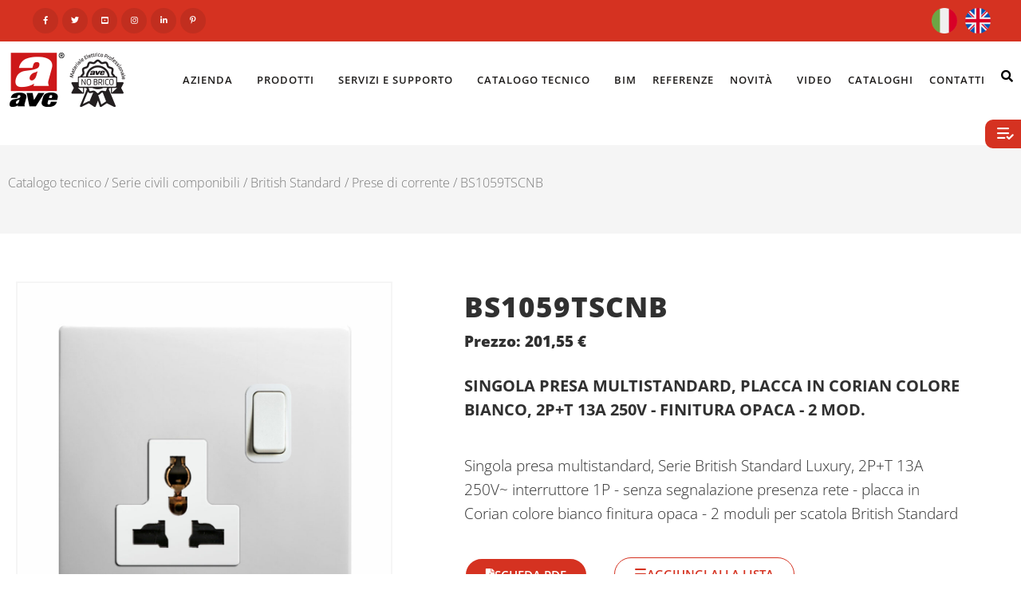

--- FILE ---
content_type: text/html; charset=UTF-8
request_url: https://www.ave.it/catalog/prodotto/bs1059tscnb/
body_size: 37516
content:
<!doctype html>
<html lang="it-IT">
<head>
	<meta charset="UTF-8">
	<meta name="viewport" content="width=device-width, initial-scale=1">
	<link rel="profile" href="https://gmpg.org/xfn/11">
	<meta name='robots' content='index, follow, max-image-preview:large, max-snippet:-1, max-video-preview:-1' />
<link rel="alternate" href="https://www.ave.it/catalog/en/product/bs1059tscnb/" hreflang="en" />
<link rel="alternate" href="https://www.ave.it/catalog/prodotto/bs1059tscnb/" hreflang="it" />

	<!-- This site is optimized with the Yoast SEO plugin v26.6 - https://yoast.com/wordpress/plugins/seo/ -->
	<title>BS1059TSCNB - SINGOLA PRESA MULTISTANDARD, PLACCA IN CORIAN COLORE BIANCO, 2P+T 13A 250V - FINITURA OPACA - 2 MOD.</title>
	<meta name="description" content="Singola presa multistandard, Serie British Standard Luxury, 2P+T 13A 250V~ interruttore 1P - senza segnalazione presenza rete - placca in Corian colore bianco finitura opaca - 2 moduli per scatola British Standard" />
	<link rel="canonical" href="https://www.ave.it/catalog/prodotto/bs1059tscnb/" />
	<meta property="og:locale" content="it_IT" />
	<meta property="og:locale:alternate" content="en_US" />
	<meta property="og:type" content="article" />
	<meta property="og:title" content="BS1059TSCNB - SINGOLA PRESA MULTISTANDARD, PLACCA IN CORIAN COLORE BIANCO, 2P+T 13A 250V - FINITURA OPACA - 2 MOD." />
	<meta property="og:description" content="Singola presa multistandard, Serie British Standard Luxury, 2P+T 13A 250V~ interruttore 1P - senza segnalazione presenza rete - placca in Corian colore bianco finitura opaca - 2 moduli per scatola British Standard" />
	<meta property="og:url" content="https://www.ave.it/catalog/prodotto/bs1059tscnb/" />
	<meta property="og:site_name" content="AVE S.p.A." />
	<meta property="article:publisher" content="https://www.facebook.com/aveinterruttori/" />
	<meta property="article:modified_time" content="2026-01-16T04:39:03+00:00" />
	<meta property="og:image" content="https://www.ave.it/catalog/wp-content/uploads/2023/07/0000005986.jpg" />
	<meta property="og:image:width" content="1300" />
	<meta property="og:image:height" content="1300" />
	<meta property="og:image:type" content="image/jpeg" />
	<meta name="twitter:card" content="summary_large_image" />
	<meta name="twitter:site" content="@aveinterruttori" />
	<meta name="twitter:label1" content="Tempo di lettura stimato" />
	<meta name="twitter:data1" content="1 minuto" />
	<script type="application/ld+json" class="yoast-schema-graph">{"@context":"https://schema.org","@graph":[{"@type":"WebPage","@id":"https://www.ave.it/catalog/prodotto/bs1059tscnb/","url":"https://www.ave.it/catalog/prodotto/bs1059tscnb/","name":"BS1059TSCNB - SINGOLA PRESA MULTISTANDARD, PLACCA IN CORIAN COLORE BIANCO, 2P+T 13A 250V - FINITURA OPACA - 2 MOD.","isPartOf":{"@id":"https://www.ave.it/catalog/#website"},"primaryImageOfPage":{"@id":"https://www.ave.it/catalog/prodotto/bs1059tscnb/#primaryimage"},"image":{"@id":"https://www.ave.it/catalog/prodotto/bs1059tscnb/#primaryimage"},"thumbnailUrl":"https://www.ave.it/catalog/wp-content/uploads/2023/07/0000005986.jpg","datePublished":"2022-05-16T08:00:29+00:00","dateModified":"2026-01-16T04:39:03+00:00","description":"Singola presa multistandard, Serie British Standard Luxury, 2P+T 13A 250V~ interruttore 1P - senza segnalazione presenza rete - placca in Corian colore bianco finitura opaca - 2 moduli per scatola British Standard","breadcrumb":{"@id":"https://www.ave.it/catalog/prodotto/bs1059tscnb/#breadcrumb"},"inLanguage":"it-IT","potentialAction":[{"@type":"ReadAction","target":["https://www.ave.it/catalog/prodotto/bs1059tscnb/"]}]},{"@type":"ImageObject","inLanguage":"it-IT","@id":"https://www.ave.it/catalog/prodotto/bs1059tscnb/#primaryimage","url":"https://www.ave.it/catalog/wp-content/uploads/2023/07/0000005986.jpg","contentUrl":"https://www.ave.it/catalog/wp-content/uploads/2023/07/0000005986.jpg","width":1300,"height":1300},{"@type":"BreadcrumbList","@id":"https://www.ave.it/catalog/prodotto/bs1059tscnb/#breadcrumb","itemListElement":[{"@type":"ListItem","position":1,"name":"Catalogo tecnico","item":"https://www.ave.it/catalog/"},{"@type":"ListItem","position":2,"name":"Home","item":"https://www.ave.it/catalog/home/"},{"@type":"ListItem","position":3,"name":"Serie civili componibili","item":"https://www.ave.it/catalog/categoria-prodotto/serie-civili-componibili/"},{"@type":"ListItem","position":4,"name":"BS1059TSCNB"}]},{"@type":"WebSite","@id":"https://www.ave.it/catalog/#website","url":"https://www.ave.it/catalog/","name":"AVE S.p.A.","description":"","publisher":{"@id":"https://www.ave.it/catalog/#organization"},"potentialAction":[{"@type":"SearchAction","target":{"@type":"EntryPoint","urlTemplate":"https://www.ave.it/catalog/?s={search_term_string}"},"query-input":{"@type":"PropertyValueSpecification","valueRequired":true,"valueName":"search_term_string"}}],"inLanguage":"it-IT"},{"@type":"Organization","@id":"https://www.ave.it/catalog/#organization","name":"Ave S.p.A.","url":"https://www.ave.it/catalog/","logo":{"@type":"ImageObject","inLanguage":"it-IT","@id":"https://www.ave.it/catalog/#/schema/logo/image/","url":"https://www.ave.it/catalog/wp-content/uploads/2018/11/logo-ave.png","contentUrl":"https://www.ave.it/catalog/wp-content/uploads/2018/11/logo-ave.png","width":330,"height":142,"caption":"Ave S.p.A."},"image":{"@id":"https://www.ave.it/catalog/#/schema/logo/image/"},"sameAs":["https://www.facebook.com/aveinterruttori/","https://x.com/aveinterruttori","https://www.instagram.com/aveinterruttori/","https://www.linkedin.com/company/ave-spa/","https://www.youtube.com/user/DominaPlusAve"]}]}</script>
	<!-- / Yoast SEO plugin. -->


<link rel='dns-prefetch' href='//cdnjs.cloudflare.com' />
<link rel='dns-prefetch' href='//cdn.jsdelivr.net' />
<link rel="alternate" type="application/rss+xml" title="AVE S.p.A. &raquo; Feed" href="https://www.ave.it/catalog/feed/" />
<link rel="alternate" type="application/rss+xml" title="AVE S.p.A. &raquo; Feed dei commenti" href="https://www.ave.it/catalog/comments/feed/" />
<link rel="alternate" title="oEmbed (JSON)" type="application/json+oembed" href="https://www.ave.it/catalog/wp-json/oembed/1.0/embed?url=https%3A%2F%2Fwww.ave.it%2Fcatalog%2Fprodotto%2Fbs1059tscnb%2F" />
<link rel="alternate" title="oEmbed (XML)" type="text/xml+oembed" href="https://www.ave.it/catalog/wp-json/oembed/1.0/embed?url=https%3A%2F%2Fwww.ave.it%2Fcatalog%2Fprodotto%2Fbs1059tscnb%2F&#038;format=xml" />
<style id='wp-img-auto-sizes-contain-inline-css'>
img:is([sizes=auto i],[sizes^="auto," i]){contain-intrinsic-size:3000px 1500px}
/*# sourceURL=wp-img-auto-sizes-contain-inline-css */
</style>
<style id='wp-emoji-styles-inline-css'>

	img.wp-smiley, img.emoji {
		display: inline !important;
		border: none !important;
		box-shadow: none !important;
		height: 1em !important;
		width: 1em !important;
		margin: 0 0.07em !important;
		vertical-align: -0.1em !important;
		background: none !important;
		padding: 0 !important;
	}
/*# sourceURL=wp-emoji-styles-inline-css */
</style>
<link rel='stylesheet' id='wp-block-library-css' href='https://www.ave.it/catalog/wp-includes/css/dist/block-library/style.min.css?ver=d7956c5099e216934c90b35a10aa8c81' media='all' />
<style id='global-styles-inline-css'>
:root{--wp--preset--aspect-ratio--square: 1;--wp--preset--aspect-ratio--4-3: 4/3;--wp--preset--aspect-ratio--3-4: 3/4;--wp--preset--aspect-ratio--3-2: 3/2;--wp--preset--aspect-ratio--2-3: 2/3;--wp--preset--aspect-ratio--16-9: 16/9;--wp--preset--aspect-ratio--9-16: 9/16;--wp--preset--color--black: #000000;--wp--preset--color--cyan-bluish-gray: #abb8c3;--wp--preset--color--white: #ffffff;--wp--preset--color--pale-pink: #f78da7;--wp--preset--color--vivid-red: #cf2e2e;--wp--preset--color--luminous-vivid-orange: #ff6900;--wp--preset--color--luminous-vivid-amber: #fcb900;--wp--preset--color--light-green-cyan: #7bdcb5;--wp--preset--color--vivid-green-cyan: #00d084;--wp--preset--color--pale-cyan-blue: #8ed1fc;--wp--preset--color--vivid-cyan-blue: #0693e3;--wp--preset--color--vivid-purple: #9b51e0;--wp--preset--gradient--vivid-cyan-blue-to-vivid-purple: linear-gradient(135deg,rgb(6,147,227) 0%,rgb(155,81,224) 100%);--wp--preset--gradient--light-green-cyan-to-vivid-green-cyan: linear-gradient(135deg,rgb(122,220,180) 0%,rgb(0,208,130) 100%);--wp--preset--gradient--luminous-vivid-amber-to-luminous-vivid-orange: linear-gradient(135deg,rgb(252,185,0) 0%,rgb(255,105,0) 100%);--wp--preset--gradient--luminous-vivid-orange-to-vivid-red: linear-gradient(135deg,rgb(255,105,0) 0%,rgb(207,46,46) 100%);--wp--preset--gradient--very-light-gray-to-cyan-bluish-gray: linear-gradient(135deg,rgb(238,238,238) 0%,rgb(169,184,195) 100%);--wp--preset--gradient--cool-to-warm-spectrum: linear-gradient(135deg,rgb(74,234,220) 0%,rgb(151,120,209) 20%,rgb(207,42,186) 40%,rgb(238,44,130) 60%,rgb(251,105,98) 80%,rgb(254,248,76) 100%);--wp--preset--gradient--blush-light-purple: linear-gradient(135deg,rgb(255,206,236) 0%,rgb(152,150,240) 100%);--wp--preset--gradient--blush-bordeaux: linear-gradient(135deg,rgb(254,205,165) 0%,rgb(254,45,45) 50%,rgb(107,0,62) 100%);--wp--preset--gradient--luminous-dusk: linear-gradient(135deg,rgb(255,203,112) 0%,rgb(199,81,192) 50%,rgb(65,88,208) 100%);--wp--preset--gradient--pale-ocean: linear-gradient(135deg,rgb(255,245,203) 0%,rgb(182,227,212) 50%,rgb(51,167,181) 100%);--wp--preset--gradient--electric-grass: linear-gradient(135deg,rgb(202,248,128) 0%,rgb(113,206,126) 100%);--wp--preset--gradient--midnight: linear-gradient(135deg,rgb(2,3,129) 0%,rgb(40,116,252) 100%);--wp--preset--font-size--small: 13px;--wp--preset--font-size--medium: 20px;--wp--preset--font-size--large: 36px;--wp--preset--font-size--x-large: 42px;--wp--preset--spacing--20: 0.44rem;--wp--preset--spacing--30: 0.67rem;--wp--preset--spacing--40: 1rem;--wp--preset--spacing--50: 1.5rem;--wp--preset--spacing--60: 2.25rem;--wp--preset--spacing--70: 3.38rem;--wp--preset--spacing--80: 5.06rem;--wp--preset--shadow--natural: 6px 6px 9px rgba(0, 0, 0, 0.2);--wp--preset--shadow--deep: 12px 12px 50px rgba(0, 0, 0, 0.4);--wp--preset--shadow--sharp: 6px 6px 0px rgba(0, 0, 0, 0.2);--wp--preset--shadow--outlined: 6px 6px 0px -3px rgb(255, 255, 255), 6px 6px rgb(0, 0, 0);--wp--preset--shadow--crisp: 6px 6px 0px rgb(0, 0, 0);}:root { --wp--style--global--content-size: 800px;--wp--style--global--wide-size: 1200px; }:where(body) { margin: 0; }.wp-site-blocks > .alignleft { float: left; margin-right: 2em; }.wp-site-blocks > .alignright { float: right; margin-left: 2em; }.wp-site-blocks > .aligncenter { justify-content: center; margin-left: auto; margin-right: auto; }:where(.wp-site-blocks) > * { margin-block-start: 24px; margin-block-end: 0; }:where(.wp-site-blocks) > :first-child { margin-block-start: 0; }:where(.wp-site-blocks) > :last-child { margin-block-end: 0; }:root { --wp--style--block-gap: 24px; }:root :where(.is-layout-flow) > :first-child{margin-block-start: 0;}:root :where(.is-layout-flow) > :last-child{margin-block-end: 0;}:root :where(.is-layout-flow) > *{margin-block-start: 24px;margin-block-end: 0;}:root :where(.is-layout-constrained) > :first-child{margin-block-start: 0;}:root :where(.is-layout-constrained) > :last-child{margin-block-end: 0;}:root :where(.is-layout-constrained) > *{margin-block-start: 24px;margin-block-end: 0;}:root :where(.is-layout-flex){gap: 24px;}:root :where(.is-layout-grid){gap: 24px;}.is-layout-flow > .alignleft{float: left;margin-inline-start: 0;margin-inline-end: 2em;}.is-layout-flow > .alignright{float: right;margin-inline-start: 2em;margin-inline-end: 0;}.is-layout-flow > .aligncenter{margin-left: auto !important;margin-right: auto !important;}.is-layout-constrained > .alignleft{float: left;margin-inline-start: 0;margin-inline-end: 2em;}.is-layout-constrained > .alignright{float: right;margin-inline-start: 2em;margin-inline-end: 0;}.is-layout-constrained > .aligncenter{margin-left: auto !important;margin-right: auto !important;}.is-layout-constrained > :where(:not(.alignleft):not(.alignright):not(.alignfull)){max-width: var(--wp--style--global--content-size);margin-left: auto !important;margin-right: auto !important;}.is-layout-constrained > .alignwide{max-width: var(--wp--style--global--wide-size);}body .is-layout-flex{display: flex;}.is-layout-flex{flex-wrap: wrap;align-items: center;}.is-layout-flex > :is(*, div){margin: 0;}body .is-layout-grid{display: grid;}.is-layout-grid > :is(*, div){margin: 0;}body{padding-top: 0px;padding-right: 0px;padding-bottom: 0px;padding-left: 0px;}a:where(:not(.wp-element-button)){text-decoration: underline;}:root :where(.wp-element-button, .wp-block-button__link){background-color: #32373c;border-width: 0;color: #fff;font-family: inherit;font-size: inherit;font-style: inherit;font-weight: inherit;letter-spacing: inherit;line-height: inherit;padding-top: calc(0.667em + 2px);padding-right: calc(1.333em + 2px);padding-bottom: calc(0.667em + 2px);padding-left: calc(1.333em + 2px);text-decoration: none;text-transform: inherit;}.has-black-color{color: var(--wp--preset--color--black) !important;}.has-cyan-bluish-gray-color{color: var(--wp--preset--color--cyan-bluish-gray) !important;}.has-white-color{color: var(--wp--preset--color--white) !important;}.has-pale-pink-color{color: var(--wp--preset--color--pale-pink) !important;}.has-vivid-red-color{color: var(--wp--preset--color--vivid-red) !important;}.has-luminous-vivid-orange-color{color: var(--wp--preset--color--luminous-vivid-orange) !important;}.has-luminous-vivid-amber-color{color: var(--wp--preset--color--luminous-vivid-amber) !important;}.has-light-green-cyan-color{color: var(--wp--preset--color--light-green-cyan) !important;}.has-vivid-green-cyan-color{color: var(--wp--preset--color--vivid-green-cyan) !important;}.has-pale-cyan-blue-color{color: var(--wp--preset--color--pale-cyan-blue) !important;}.has-vivid-cyan-blue-color{color: var(--wp--preset--color--vivid-cyan-blue) !important;}.has-vivid-purple-color{color: var(--wp--preset--color--vivid-purple) !important;}.has-black-background-color{background-color: var(--wp--preset--color--black) !important;}.has-cyan-bluish-gray-background-color{background-color: var(--wp--preset--color--cyan-bluish-gray) !important;}.has-white-background-color{background-color: var(--wp--preset--color--white) !important;}.has-pale-pink-background-color{background-color: var(--wp--preset--color--pale-pink) !important;}.has-vivid-red-background-color{background-color: var(--wp--preset--color--vivid-red) !important;}.has-luminous-vivid-orange-background-color{background-color: var(--wp--preset--color--luminous-vivid-orange) !important;}.has-luminous-vivid-amber-background-color{background-color: var(--wp--preset--color--luminous-vivid-amber) !important;}.has-light-green-cyan-background-color{background-color: var(--wp--preset--color--light-green-cyan) !important;}.has-vivid-green-cyan-background-color{background-color: var(--wp--preset--color--vivid-green-cyan) !important;}.has-pale-cyan-blue-background-color{background-color: var(--wp--preset--color--pale-cyan-blue) !important;}.has-vivid-cyan-blue-background-color{background-color: var(--wp--preset--color--vivid-cyan-blue) !important;}.has-vivid-purple-background-color{background-color: var(--wp--preset--color--vivid-purple) !important;}.has-black-border-color{border-color: var(--wp--preset--color--black) !important;}.has-cyan-bluish-gray-border-color{border-color: var(--wp--preset--color--cyan-bluish-gray) !important;}.has-white-border-color{border-color: var(--wp--preset--color--white) !important;}.has-pale-pink-border-color{border-color: var(--wp--preset--color--pale-pink) !important;}.has-vivid-red-border-color{border-color: var(--wp--preset--color--vivid-red) !important;}.has-luminous-vivid-orange-border-color{border-color: var(--wp--preset--color--luminous-vivid-orange) !important;}.has-luminous-vivid-amber-border-color{border-color: var(--wp--preset--color--luminous-vivid-amber) !important;}.has-light-green-cyan-border-color{border-color: var(--wp--preset--color--light-green-cyan) !important;}.has-vivid-green-cyan-border-color{border-color: var(--wp--preset--color--vivid-green-cyan) !important;}.has-pale-cyan-blue-border-color{border-color: var(--wp--preset--color--pale-cyan-blue) !important;}.has-vivid-cyan-blue-border-color{border-color: var(--wp--preset--color--vivid-cyan-blue) !important;}.has-vivid-purple-border-color{border-color: var(--wp--preset--color--vivid-purple) !important;}.has-vivid-cyan-blue-to-vivid-purple-gradient-background{background: var(--wp--preset--gradient--vivid-cyan-blue-to-vivid-purple) !important;}.has-light-green-cyan-to-vivid-green-cyan-gradient-background{background: var(--wp--preset--gradient--light-green-cyan-to-vivid-green-cyan) !important;}.has-luminous-vivid-amber-to-luminous-vivid-orange-gradient-background{background: var(--wp--preset--gradient--luminous-vivid-amber-to-luminous-vivid-orange) !important;}.has-luminous-vivid-orange-to-vivid-red-gradient-background{background: var(--wp--preset--gradient--luminous-vivid-orange-to-vivid-red) !important;}.has-very-light-gray-to-cyan-bluish-gray-gradient-background{background: var(--wp--preset--gradient--very-light-gray-to-cyan-bluish-gray) !important;}.has-cool-to-warm-spectrum-gradient-background{background: var(--wp--preset--gradient--cool-to-warm-spectrum) !important;}.has-blush-light-purple-gradient-background{background: var(--wp--preset--gradient--blush-light-purple) !important;}.has-blush-bordeaux-gradient-background{background: var(--wp--preset--gradient--blush-bordeaux) !important;}.has-luminous-dusk-gradient-background{background: var(--wp--preset--gradient--luminous-dusk) !important;}.has-pale-ocean-gradient-background{background: var(--wp--preset--gradient--pale-ocean) !important;}.has-electric-grass-gradient-background{background: var(--wp--preset--gradient--electric-grass) !important;}.has-midnight-gradient-background{background: var(--wp--preset--gradient--midnight) !important;}.has-small-font-size{font-size: var(--wp--preset--font-size--small) !important;}.has-medium-font-size{font-size: var(--wp--preset--font-size--medium) !important;}.has-large-font-size{font-size: var(--wp--preset--font-size--large) !important;}.has-x-large-font-size{font-size: var(--wp--preset--font-size--x-large) !important;}
:root :where(.wp-block-pullquote){font-size: 1.5em;line-height: 1.6;}
/*# sourceURL=global-styles-inline-css */
</style>
<link rel='stylesheet' id='photoswipe-css' href='https://www.ave.it/catalog/wp-content/plugins/woocommerce/assets/css/photoswipe/photoswipe.min.css?ver=10.4.3' media='all' />
<link rel='stylesheet' id='photoswipe-default-skin-css' href='https://www.ave.it/catalog/wp-content/plugins/woocommerce/assets/css/photoswipe/default-skin/default-skin.min.css?ver=10.4.3' media='all' />
<link rel='stylesheet' id='woocommerce-layout-css' href='https://www.ave.it/catalog/wp-content/plugins/woocommerce/assets/css/woocommerce-layout.css?ver=10.4.3' media='all' />
<link rel='stylesheet' id='woocommerce-smallscreen-css' href='https://www.ave.it/catalog/wp-content/plugins/woocommerce/assets/css/woocommerce-smallscreen.css?ver=10.4.3' media='only screen and (max-width: 768px)' />
<link rel='stylesheet' id='woocommerce-general-css' href='https://www.ave.it/catalog/wp-content/plugins/woocommerce/assets/css/woocommerce.css?ver=10.4.3' media='all' />
<style id='woocommerce-inline-inline-css'>
.woocommerce form .form-row .required { visibility: visible; }
/*# sourceURL=woocommerce-inline-inline-css */
</style>
<link rel='stylesheet' id='hello-elementor-css' href='https://www.ave.it/catalog/wp-content/themes/hello-elementor/style.min.css?ver=3.4.3' media='all' />
<link rel='stylesheet' id='hello-elementor-theme-style-css' href='https://www.ave.it/catalog/wp-content/themes/hello-elementor/theme.min.css?ver=3.4.3' media='all' />
<link rel='stylesheet' id='hello-elementor-header-footer-css' href='https://www.ave.it/catalog/wp-content/themes/hello-elementor/header-footer.min.css?ver=3.4.3' media='all' />
<link rel='stylesheet' id='elementor-frontend-css' href='https://www.ave.it/catalog/wp-content/plugins/elementor/assets/css/frontend.min.css?ver=3.33.6' media='all' />
<style id='elementor-frontend-inline-css'>
.elementor-kit-59879{--e-global-color-primary:#D53221;--e-global-color-secondary:#303030;--e-global-color-text:#303030;--e-global-color-accent:#D53221;--e-global-color-7511243e:#4054B2;--e-global-color-2bf1a3e9:#23A455;--e-global-color-7de7dea3:#000;--e-global-color-2f9efb72:#FFF;--e-global-color-e8d58ba:#C12E1F;--e-global-color-478f046:#F5F5F5;--e-global-color-04a5f73:#D6A938;--e-global-typography-primary-font-family:"Open Sans";--e-global-typography-primary-font-weight:600;--e-global-typography-secondary-font-family:"Open Sans";--e-global-typography-secondary-font-weight:400;--e-global-typography-text-font-family:"Open Sans";--e-global-typography-text-font-weight:400;--e-global-typography-accent-font-family:"Open Sans";--e-global-typography-accent-font-weight:500;color:var( --e-global-color-text );font-size:14px;}.elementor-kit-59879 button,.elementor-kit-59879 input[type="button"],.elementor-kit-59879 input[type="submit"],.elementor-kit-59879 .elementor-button{background-color:var( --e-global-color-primary );font-size:12px;font-weight:700;text-transform:uppercase;line-height:30px;color:var( --e-global-color-2f9efb72 );border-style:solid;border-width:2px 2px 2px 2px;border-color:var( --e-global-color-2f9efb72 );border-radius:30px 30px 30px 30px;padding:0px 17px 0px 017px;}.elementor-kit-59879 button:hover,.elementor-kit-59879 button:focus,.elementor-kit-59879 input[type="button"]:hover,.elementor-kit-59879 input[type="button"]:focus,.elementor-kit-59879 input[type="submit"]:hover,.elementor-kit-59879 input[type="submit"]:focus,.elementor-kit-59879 .elementor-button:hover,.elementor-kit-59879 .elementor-button:focus{background-color:var( --e-global-color-text );color:var( --e-global-color-2f9efb72 );}.elementor-kit-59879 e-page-transition{background-color:#FFBC7D;}.elementor-kit-59879 a{color:var( --e-global-color-text );}.elementor-kit-59879 h1{font-size:3.5rem;font-weight:700;line-height:1.25em;}.elementor-kit-59879 h2{font-size:2.3rem;font-weight:bold;line-height:2.7rem;}.elementor-section.elementor-section-boxed > .elementor-container{max-width:1400px;}.e-con{--container-max-width:1400px;}{}h1.entry-title{display:var(--page-title-display);}@media(max-width:1024px){.elementor-section.elementor-section-boxed > .elementor-container{max-width:1024px;}.e-con{--container-max-width:1024px;}}@media(max-width:767px){.elementor-section.elementor-section-boxed > .elementor-container{max-width:767px;}.e-con{--container-max-width:767px;}}
.elementor-243707 .elementor-element.elementor-element-76ed67a > .elementor-container > .elementor-column > .elementor-widget-wrap{align-content:center;align-items:center;}.elementor-243707 .elementor-element.elementor-element-76ed67a:not(.elementor-motion-effects-element-type-background), .elementor-243707 .elementor-element.elementor-element-76ed67a > .elementor-motion-effects-container > .elementor-motion-effects-layer{background-color:var( --e-global-color-primary );}.elementor-243707 .elementor-element.elementor-element-76ed67a{transition:background 0.3s, border 0.3s, border-radius 0.3s, box-shadow 0.3s;}.elementor-243707 .elementor-element.elementor-element-76ed67a > .elementor-background-overlay{transition:background 0.3s, border-radius 0.3s, opacity 0.3s;}.elementor-243707 .elementor-element.elementor-element-3857c67 > .elementor-widget-wrap > .elementor-widget:not(.elementor-widget__width-auto):not(.elementor-widget__width-initial):not(:last-child):not(.elementor-absolute){margin-bottom:0px;}.elementor-243707 .elementor-element.elementor-element-3857c67 > .elementor-element-populated{margin:0px 0px 0px 0px;--e-column-margin-right:0px;--e-column-margin-left:0px;padding:0px 0px 0px 0px;}.elementor-widget-icon.elementor-view-stacked .elementor-icon{background-color:var( --e-global-color-primary );}.elementor-widget-icon.elementor-view-framed .elementor-icon, .elementor-widget-icon.elementor-view-default .elementor-icon{color:var( --e-global-color-primary );border-color:var( --e-global-color-primary );}.elementor-widget-icon.elementor-view-framed .elementor-icon, .elementor-widget-icon.elementor-view-default .elementor-icon svg{fill:var( --e-global-color-primary );}.elementor-243707 .elementor-element.elementor-element-6ff9bab{width:auto;max-width:auto;}.elementor-243707 .elementor-element.elementor-element-6ff9bab > .elementor-widget-container{margin:0px 2px 0px 3px;}.elementor-243707 .elementor-element.elementor-element-6ff9bab .elementor-icon-wrapper{text-align:center;}.elementor-243707 .elementor-element.elementor-element-6ff9bab.elementor-view-stacked .elementor-icon{background-color:var( --e-global-color-e8d58ba );}.elementor-243707 .elementor-element.elementor-element-6ff9bab.elementor-view-framed .elementor-icon, .elementor-243707 .elementor-element.elementor-element-6ff9bab.elementor-view-default .elementor-icon{color:var( --e-global-color-e8d58ba );border-color:var( --e-global-color-e8d58ba );}.elementor-243707 .elementor-element.elementor-element-6ff9bab.elementor-view-framed .elementor-icon, .elementor-243707 .elementor-element.elementor-element-6ff9bab.elementor-view-default .elementor-icon svg{fill:var( --e-global-color-e8d58ba );}.elementor-243707 .elementor-element.elementor-element-6ff9bab.elementor-view-stacked .elementor-icon:hover{background-color:var( --e-global-color-secondary );color:var( --e-global-color-2f9efb72 );}.elementor-243707 .elementor-element.elementor-element-6ff9bab.elementor-view-framed .elementor-icon:hover, .elementor-243707 .elementor-element.elementor-element-6ff9bab.elementor-view-default .elementor-icon:hover{color:var( --e-global-color-secondary );border-color:var( --e-global-color-secondary );}.elementor-243707 .elementor-element.elementor-element-6ff9bab.elementor-view-framed .elementor-icon:hover, .elementor-243707 .elementor-element.elementor-element-6ff9bab.elementor-view-default .elementor-icon:hover svg{fill:var( --e-global-color-secondary );}.elementor-243707 .elementor-element.elementor-element-6ff9bab.elementor-view-framed .elementor-icon:hover{background-color:var( --e-global-color-2f9efb72 );}.elementor-243707 .elementor-element.elementor-element-6ff9bab.elementor-view-stacked .elementor-icon:hover svg{fill:var( --e-global-color-2f9efb72 );}.elementor-243707 .elementor-element.elementor-element-6ff9bab .elementor-icon{font-size:10px;padding:11px;}.elementor-243707 .elementor-element.elementor-element-6ff9bab .elementor-icon svg{height:10px;}.elementor-243707 .elementor-element.elementor-element-871a51f{width:auto;max-width:auto;}.elementor-243707 .elementor-element.elementor-element-871a51f > .elementor-widget-container{margin:0px 2px 0px 3px;}.elementor-243707 .elementor-element.elementor-element-871a51f .elementor-icon-wrapper{text-align:center;}.elementor-243707 .elementor-element.elementor-element-871a51f.elementor-view-stacked .elementor-icon{background-color:var( --e-global-color-e8d58ba );}.elementor-243707 .elementor-element.elementor-element-871a51f.elementor-view-framed .elementor-icon, .elementor-243707 .elementor-element.elementor-element-871a51f.elementor-view-default .elementor-icon{color:var( --e-global-color-e8d58ba );border-color:var( --e-global-color-e8d58ba );}.elementor-243707 .elementor-element.elementor-element-871a51f.elementor-view-framed .elementor-icon, .elementor-243707 .elementor-element.elementor-element-871a51f.elementor-view-default .elementor-icon svg{fill:var( --e-global-color-e8d58ba );}.elementor-243707 .elementor-element.elementor-element-871a51f.elementor-view-stacked .elementor-icon:hover{background-color:var( --e-global-color-secondary );color:var( --e-global-color-2f9efb72 );}.elementor-243707 .elementor-element.elementor-element-871a51f.elementor-view-framed .elementor-icon:hover, .elementor-243707 .elementor-element.elementor-element-871a51f.elementor-view-default .elementor-icon:hover{color:var( --e-global-color-secondary );border-color:var( --e-global-color-secondary );}.elementor-243707 .elementor-element.elementor-element-871a51f.elementor-view-framed .elementor-icon:hover, .elementor-243707 .elementor-element.elementor-element-871a51f.elementor-view-default .elementor-icon:hover svg{fill:var( --e-global-color-secondary );}.elementor-243707 .elementor-element.elementor-element-871a51f.elementor-view-framed .elementor-icon:hover{background-color:var( --e-global-color-2f9efb72 );}.elementor-243707 .elementor-element.elementor-element-871a51f.elementor-view-stacked .elementor-icon:hover svg{fill:var( --e-global-color-2f9efb72 );}.elementor-243707 .elementor-element.elementor-element-871a51f .elementor-icon{font-size:10px;padding:11px;}.elementor-243707 .elementor-element.elementor-element-871a51f .elementor-icon svg{height:10px;}.elementor-243707 .elementor-element.elementor-element-e68dab6{width:auto;max-width:auto;}.elementor-243707 .elementor-element.elementor-element-e68dab6 > .elementor-widget-container{margin:0px 2px 0px 3px;}.elementor-243707 .elementor-element.elementor-element-e68dab6 .elementor-icon-wrapper{text-align:center;}.elementor-243707 .elementor-element.elementor-element-e68dab6.elementor-view-stacked .elementor-icon{background-color:var( --e-global-color-e8d58ba );}.elementor-243707 .elementor-element.elementor-element-e68dab6.elementor-view-framed .elementor-icon, .elementor-243707 .elementor-element.elementor-element-e68dab6.elementor-view-default .elementor-icon{color:var( --e-global-color-e8d58ba );border-color:var( --e-global-color-e8d58ba );}.elementor-243707 .elementor-element.elementor-element-e68dab6.elementor-view-framed .elementor-icon, .elementor-243707 .elementor-element.elementor-element-e68dab6.elementor-view-default .elementor-icon svg{fill:var( --e-global-color-e8d58ba );}.elementor-243707 .elementor-element.elementor-element-e68dab6.elementor-view-stacked .elementor-icon:hover{background-color:var( --e-global-color-secondary );color:var( --e-global-color-2f9efb72 );}.elementor-243707 .elementor-element.elementor-element-e68dab6.elementor-view-framed .elementor-icon:hover, .elementor-243707 .elementor-element.elementor-element-e68dab6.elementor-view-default .elementor-icon:hover{color:var( --e-global-color-secondary );border-color:var( --e-global-color-secondary );}.elementor-243707 .elementor-element.elementor-element-e68dab6.elementor-view-framed .elementor-icon:hover, .elementor-243707 .elementor-element.elementor-element-e68dab6.elementor-view-default .elementor-icon:hover svg{fill:var( --e-global-color-secondary );}.elementor-243707 .elementor-element.elementor-element-e68dab6.elementor-view-framed .elementor-icon:hover{background-color:var( --e-global-color-2f9efb72 );}.elementor-243707 .elementor-element.elementor-element-e68dab6.elementor-view-stacked .elementor-icon:hover svg{fill:var( --e-global-color-2f9efb72 );}.elementor-243707 .elementor-element.elementor-element-e68dab6 .elementor-icon{font-size:10px;padding:11px;}.elementor-243707 .elementor-element.elementor-element-e68dab6 .elementor-icon svg{height:10px;}.elementor-243707 .elementor-element.elementor-element-75c8d52{width:auto;max-width:auto;}.elementor-243707 .elementor-element.elementor-element-75c8d52 > .elementor-widget-container{margin:0px 2px 0px 3px;}.elementor-243707 .elementor-element.elementor-element-75c8d52 .elementor-icon-wrapper{text-align:center;}.elementor-243707 .elementor-element.elementor-element-75c8d52.elementor-view-stacked .elementor-icon{background-color:var( --e-global-color-e8d58ba );}.elementor-243707 .elementor-element.elementor-element-75c8d52.elementor-view-framed .elementor-icon, .elementor-243707 .elementor-element.elementor-element-75c8d52.elementor-view-default .elementor-icon{color:var( --e-global-color-e8d58ba );border-color:var( --e-global-color-e8d58ba );}.elementor-243707 .elementor-element.elementor-element-75c8d52.elementor-view-framed .elementor-icon, .elementor-243707 .elementor-element.elementor-element-75c8d52.elementor-view-default .elementor-icon svg{fill:var( --e-global-color-e8d58ba );}.elementor-243707 .elementor-element.elementor-element-75c8d52.elementor-view-stacked .elementor-icon:hover{background-color:var( --e-global-color-secondary );color:var( --e-global-color-2f9efb72 );}.elementor-243707 .elementor-element.elementor-element-75c8d52.elementor-view-framed .elementor-icon:hover, .elementor-243707 .elementor-element.elementor-element-75c8d52.elementor-view-default .elementor-icon:hover{color:var( --e-global-color-secondary );border-color:var( --e-global-color-secondary );}.elementor-243707 .elementor-element.elementor-element-75c8d52.elementor-view-framed .elementor-icon:hover, .elementor-243707 .elementor-element.elementor-element-75c8d52.elementor-view-default .elementor-icon:hover svg{fill:var( --e-global-color-secondary );}.elementor-243707 .elementor-element.elementor-element-75c8d52.elementor-view-framed .elementor-icon:hover{background-color:var( --e-global-color-2f9efb72 );}.elementor-243707 .elementor-element.elementor-element-75c8d52.elementor-view-stacked .elementor-icon:hover svg{fill:var( --e-global-color-2f9efb72 );}.elementor-243707 .elementor-element.elementor-element-75c8d52 .elementor-icon{font-size:10px;padding:11px;}.elementor-243707 .elementor-element.elementor-element-75c8d52 .elementor-icon svg{height:10px;}.elementor-243707 .elementor-element.elementor-element-f999df9{width:auto;max-width:auto;}.elementor-243707 .elementor-element.elementor-element-f999df9 > .elementor-widget-container{margin:0px 2px 0px 3px;}.elementor-243707 .elementor-element.elementor-element-f999df9 .elementor-icon-wrapper{text-align:center;}.elementor-243707 .elementor-element.elementor-element-f999df9.elementor-view-stacked .elementor-icon{background-color:var( --e-global-color-e8d58ba );}.elementor-243707 .elementor-element.elementor-element-f999df9.elementor-view-framed .elementor-icon, .elementor-243707 .elementor-element.elementor-element-f999df9.elementor-view-default .elementor-icon{color:var( --e-global-color-e8d58ba );border-color:var( --e-global-color-e8d58ba );}.elementor-243707 .elementor-element.elementor-element-f999df9.elementor-view-framed .elementor-icon, .elementor-243707 .elementor-element.elementor-element-f999df9.elementor-view-default .elementor-icon svg{fill:var( --e-global-color-e8d58ba );}.elementor-243707 .elementor-element.elementor-element-f999df9.elementor-view-stacked .elementor-icon:hover{background-color:var( --e-global-color-secondary );color:var( --e-global-color-2f9efb72 );}.elementor-243707 .elementor-element.elementor-element-f999df9.elementor-view-framed .elementor-icon:hover, .elementor-243707 .elementor-element.elementor-element-f999df9.elementor-view-default .elementor-icon:hover{color:var( --e-global-color-secondary );border-color:var( --e-global-color-secondary );}.elementor-243707 .elementor-element.elementor-element-f999df9.elementor-view-framed .elementor-icon:hover, .elementor-243707 .elementor-element.elementor-element-f999df9.elementor-view-default .elementor-icon:hover svg{fill:var( --e-global-color-secondary );}.elementor-243707 .elementor-element.elementor-element-f999df9.elementor-view-framed .elementor-icon:hover{background-color:var( --e-global-color-2f9efb72 );}.elementor-243707 .elementor-element.elementor-element-f999df9.elementor-view-stacked .elementor-icon:hover svg{fill:var( --e-global-color-2f9efb72 );}.elementor-243707 .elementor-element.elementor-element-f999df9 .elementor-icon{font-size:10px;padding:11px;}.elementor-243707 .elementor-element.elementor-element-f999df9 .elementor-icon svg{height:10px;}.elementor-243707 .elementor-element.elementor-element-4dca2e1{width:auto;max-width:auto;}.elementor-243707 .elementor-element.elementor-element-4dca2e1 > .elementor-widget-container{margin:0px 2px 0px 3px;}.elementor-243707 .elementor-element.elementor-element-4dca2e1 .elementor-icon-wrapper{text-align:center;}.elementor-243707 .elementor-element.elementor-element-4dca2e1.elementor-view-stacked .elementor-icon{background-color:var( --e-global-color-e8d58ba );}.elementor-243707 .elementor-element.elementor-element-4dca2e1.elementor-view-framed .elementor-icon, .elementor-243707 .elementor-element.elementor-element-4dca2e1.elementor-view-default .elementor-icon{color:var( --e-global-color-e8d58ba );border-color:var( --e-global-color-e8d58ba );}.elementor-243707 .elementor-element.elementor-element-4dca2e1.elementor-view-framed .elementor-icon, .elementor-243707 .elementor-element.elementor-element-4dca2e1.elementor-view-default .elementor-icon svg{fill:var( --e-global-color-e8d58ba );}.elementor-243707 .elementor-element.elementor-element-4dca2e1.elementor-view-stacked .elementor-icon:hover{background-color:var( --e-global-color-secondary );color:var( --e-global-color-2f9efb72 );}.elementor-243707 .elementor-element.elementor-element-4dca2e1.elementor-view-framed .elementor-icon:hover, .elementor-243707 .elementor-element.elementor-element-4dca2e1.elementor-view-default .elementor-icon:hover{color:var( --e-global-color-secondary );border-color:var( --e-global-color-secondary );}.elementor-243707 .elementor-element.elementor-element-4dca2e1.elementor-view-framed .elementor-icon:hover, .elementor-243707 .elementor-element.elementor-element-4dca2e1.elementor-view-default .elementor-icon:hover svg{fill:var( --e-global-color-secondary );}.elementor-243707 .elementor-element.elementor-element-4dca2e1.elementor-view-framed .elementor-icon:hover{background-color:var( --e-global-color-2f9efb72 );}.elementor-243707 .elementor-element.elementor-element-4dca2e1.elementor-view-stacked .elementor-icon:hover svg{fill:var( --e-global-color-2f9efb72 );}.elementor-243707 .elementor-element.elementor-element-4dca2e1 .elementor-icon{font-size:10px;padding:11px;}.elementor-243707 .elementor-element.elementor-element-4dca2e1 .elementor-icon svg{height:10px;}.elementor-243707 .elementor-element.elementor-element-154d237.elementor-column > .elementor-widget-wrap{justify-content:flex-end;}.elementor-243707 .elementor-element.elementor-element-154d237 > .elementor-element-populated{margin:0px 0px 0px 0px;--e-column-margin-right:0px;--e-column-margin-left:0px;padding:0px 0px 0px 0px;}.elementor-widget-button .elementor-button{background-color:var( --e-global-color-accent );font-family:var( --e-global-typography-accent-font-family ), Sans-serif;font-weight:var( --e-global-typography-accent-font-weight );}.elementor-243707 .elementor-element.elementor-element-e23ca0d{width:auto;max-width:auto;}.elementor-243707 .elementor-element.elementor-element-e23ca0d > .elementor-widget-container{margin:0px 0px 0px 0px;}.elementor-243707 .elementor-element.elementor-element-e23ca0d .elementor-button{font-weight:700;text-shadow:0px 0px 10px rgba(0,0,0,0.3);}.elementor-243707 .elementor-element.elementor-element-e23ca0d .elementor-button:hover, .elementor-243707 .elementor-element.elementor-element-e23ca0d .elementor-button:focus{border-color:var( --e-global-color-primary );}.elementor-widget-image .widget-image-caption{color:var( --e-global-color-text );font-family:var( --e-global-typography-text-font-family ), Sans-serif;font-weight:var( --e-global-typography-text-font-weight );}.elementor-243707 .elementor-element.elementor-element-3efce34{width:auto;max-width:auto;}.elementor-243707 .elementor-element.elementor-element-3efce34 > .elementor-widget-container{margin:0px 0px 0px 10px;}.elementor-243707 .elementor-element.elementor-element-3efce34 img{width:32px;}.elementor-243707 .elementor-element.elementor-element-696ab1a{width:auto;max-width:auto;}.elementor-243707 .elementor-element.elementor-element-696ab1a > .elementor-widget-container{margin:0px 0px 0px 10px;}.elementor-243707 .elementor-element.elementor-element-696ab1a img{width:32px;}.elementor-243707 .elementor-element.elementor-element-5c22bf0 > .elementor-container > .elementor-column > .elementor-widget-wrap{align-content:center;align-items:center;}.elementor-243707 .elementor-element.elementor-element-d08b60b{text-align:left;}.elementor-243707 .elementor-element.elementor-element-d08b60b img{width:150px;}.elementor-243707 .elementor-element.elementor-element-d6cc78f.elementor-column > .elementor-widget-wrap{justify-content:flex-end;}.elementor-widget-nav-menu .elementor-nav-menu .elementor-item{font-family:var( --e-global-typography-primary-font-family ), Sans-serif;font-weight:var( --e-global-typography-primary-font-weight );}.elementor-widget-nav-menu .elementor-nav-menu--main .elementor-item{color:var( --e-global-color-text );fill:var( --e-global-color-text );}.elementor-widget-nav-menu .elementor-nav-menu--main .elementor-item:hover,
					.elementor-widget-nav-menu .elementor-nav-menu--main .elementor-item.elementor-item-active,
					.elementor-widget-nav-menu .elementor-nav-menu--main .elementor-item.highlighted,
					.elementor-widget-nav-menu .elementor-nav-menu--main .elementor-item:focus{color:var( --e-global-color-accent );fill:var( --e-global-color-accent );}.elementor-widget-nav-menu .elementor-nav-menu--main:not(.e--pointer-framed) .elementor-item:before,
					.elementor-widget-nav-menu .elementor-nav-menu--main:not(.e--pointer-framed) .elementor-item:after{background-color:var( --e-global-color-accent );}.elementor-widget-nav-menu .e--pointer-framed .elementor-item:before,
					.elementor-widget-nav-menu .e--pointer-framed .elementor-item:after{border-color:var( --e-global-color-accent );}.elementor-widget-nav-menu{--e-nav-menu-divider-color:var( --e-global-color-text );}.elementor-widget-nav-menu .elementor-nav-menu--dropdown .elementor-item, .elementor-widget-nav-menu .elementor-nav-menu--dropdown  .elementor-sub-item{font-family:var( --e-global-typography-accent-font-family ), Sans-serif;font-weight:var( --e-global-typography-accent-font-weight );}.elementor-243707 .elementor-element.elementor-element-0b78961{width:auto;max-width:auto;}.elementor-243707 .elementor-element.elementor-element-0b78961 .elementor-menu-toggle{margin:0 auto;background-color:#02010100;}.elementor-243707 .elementor-element.elementor-element-0b78961 .elementor-nav-menu .elementor-item{font-family:"Open Sans", Sans-serif;font-size:13px;font-weight:600;text-transform:uppercase;letter-spacing:1px;}.elementor-243707 .elementor-element.elementor-element-0b78961 .elementor-nav-menu--main .elementor-item{color:#1F1D1C;fill:#1F1D1C;padding-left:10px;padding-right:10px;}.elementor-243707 .elementor-element.elementor-element-0b78961 .elementor-nav-menu--dropdown a, .elementor-243707 .elementor-element.elementor-element-0b78961 .elementor-menu-toggle{color:#1F1D1C;fill:#1F1D1C;}.elementor-243707 .elementor-element.elementor-element-0b78961 .elementor-nav-menu--dropdown a:hover,
					.elementor-243707 .elementor-element.elementor-element-0b78961 .elementor-nav-menu--dropdown a:focus,
					.elementor-243707 .elementor-element.elementor-element-0b78961 .elementor-nav-menu--dropdown a.elementor-item-active,
					.elementor-243707 .elementor-element.elementor-element-0b78961 .elementor-nav-menu--dropdown a.highlighted,
					.elementor-243707 .elementor-element.elementor-element-0b78961 .elementor-menu-toggle:hover,
					.elementor-243707 .elementor-element.elementor-element-0b78961 .elementor-menu-toggle:focus{color:#1F1D1C;}.elementor-243707 .elementor-element.elementor-element-0b78961 .elementor-nav-menu--dropdown a:hover,
					.elementor-243707 .elementor-element.elementor-element-0b78961 .elementor-nav-menu--dropdown a:focus,
					.elementor-243707 .elementor-element.elementor-element-0b78961 .elementor-nav-menu--dropdown a.elementor-item-active,
					.elementor-243707 .elementor-element.elementor-element-0b78961 .elementor-nav-menu--dropdown a.highlighted{background-color:#1F1D1C00;}.elementor-243707 .elementor-element.elementor-element-0b78961 .elementor-nav-menu--dropdown a.elementor-item-active{color:#1F1D1C;background-color:#E3E3E3;}.elementor-243707 .elementor-element.elementor-element-0b78961 .elementor-nav-menu--dropdown .elementor-item, .elementor-243707 .elementor-element.elementor-element-0b78961 .elementor-nav-menu--dropdown  .elementor-sub-item{font-family:"Open Sans", Sans-serif;font-size:11px;font-weight:600;text-transform:uppercase;letter-spacing:1px;}.elementor-243707 .elementor-element.elementor-element-0b78961 .elementor-nav-menu--dropdown a{padding-top:10px;padding-bottom:10px;}.elementor-243707 .elementor-element.elementor-element-3e5404d{width:auto;max-width:auto;}.elementor-243707 .elementor-element.elementor-element-3e5404d .elementor-icon-wrapper{text-align:center;}.elementor-243707 .elementor-element.elementor-element-3e5404d.elementor-view-stacked .elementor-icon{background-color:var( --e-global-color-7de7dea3 );}.elementor-243707 .elementor-element.elementor-element-3e5404d.elementor-view-framed .elementor-icon, .elementor-243707 .elementor-element.elementor-element-3e5404d.elementor-view-default .elementor-icon{color:var( --e-global-color-7de7dea3 );border-color:var( --e-global-color-7de7dea3 );}.elementor-243707 .elementor-element.elementor-element-3e5404d.elementor-view-framed .elementor-icon, .elementor-243707 .elementor-element.elementor-element-3e5404d.elementor-view-default .elementor-icon svg{fill:var( --e-global-color-7de7dea3 );}.elementor-243707 .elementor-element.elementor-element-3e5404d .elementor-icon{font-size:15px;}.elementor-243707 .elementor-element.elementor-element-3e5404d .elementor-icon svg{height:15px;}.elementor-243707 .elementor-element.elementor-element-dfd086e{width:auto;max-width:auto;top:150px;}.elementor-243707 .elementor-element.elementor-element-dfd086e > .elementor-widget-container{background-color:var( --e-global-color-primary );margin:0px 0px 0px 0px;padding:10px 15px 5px 15px;border-radius:10px 0px 0px 10px;}body:not(.rtl) .elementor-243707 .elementor-element.elementor-element-dfd086e{right:0px;}body.rtl .elementor-243707 .elementor-element.elementor-element-dfd086e{left:0px;}.elementor-243707 .elementor-element.elementor-element-dfd086e .elementor-icon-wrapper{text-align:center;}.elementor-243707 .elementor-element.elementor-element-dfd086e.elementor-view-stacked .elementor-icon{background-color:#FFFFFF;}.elementor-243707 .elementor-element.elementor-element-dfd086e.elementor-view-framed .elementor-icon, .elementor-243707 .elementor-element.elementor-element-dfd086e.elementor-view-default .elementor-icon{color:#FFFFFF;border-color:#FFFFFF;}.elementor-243707 .elementor-element.elementor-element-dfd086e.elementor-view-framed .elementor-icon, .elementor-243707 .elementor-element.elementor-element-dfd086e.elementor-view-default .elementor-icon svg{fill:#FFFFFF;}.elementor-243707 .elementor-element.elementor-element-dfd086e .elementor-icon{font-size:15px;}.elementor-243707 .elementor-element.elementor-element-dfd086e .elementor-icon svg{height:15px;}.elementor-243707 .elementor-element.elementor-element-f26ed32{width:auto;max-width:auto;}.elementor-243707 .elementor-element.elementor-element-f26ed32 .elementor-icon-wrapper{text-align:center;}.elementor-243707 .elementor-element.elementor-element-f26ed32.elementor-view-stacked .elementor-icon{background-color:var( --e-global-color-7de7dea3 );}.elementor-243707 .elementor-element.elementor-element-f26ed32.elementor-view-framed .elementor-icon, .elementor-243707 .elementor-element.elementor-element-f26ed32.elementor-view-default .elementor-icon{color:var( --e-global-color-7de7dea3 );border-color:var( --e-global-color-7de7dea3 );}.elementor-243707 .elementor-element.elementor-element-f26ed32.elementor-view-framed .elementor-icon, .elementor-243707 .elementor-element.elementor-element-f26ed32.elementor-view-default .elementor-icon svg{fill:var( --e-global-color-7de7dea3 );}.elementor-243707 .elementor-element.elementor-element-f26ed32 .elementor-icon{font-size:15px;}.elementor-243707 .elementor-element.elementor-element-f26ed32 .elementor-icon svg{height:15px;}.elementor-theme-builder-content-area{height:400px;}.elementor-location-header:before, .elementor-location-footer:before{content:"";display:table;clear:both;}@media(max-width:767px){.elementor-243707 .elementor-element.elementor-element-1c2e7cf{width:100%;}.elementor-243707 .elementor-element.elementor-element-d08b60b{text-align:center;}.elementor-243707 .elementor-element.elementor-element-d6cc78f{width:100%;}.elementor-243707 .elementor-element.elementor-element-d6cc78f > .elementor-element-populated{margin:-85px 25px 0px 0px;--e-column-margin-right:25px;--e-column-margin-left:0px;}.elementor-243707 .elementor-element.elementor-element-f26ed32 .elementor-icon{font-size:26px;}.elementor-243707 .elementor-element.elementor-element-f26ed32 .elementor-icon svg{height:26px;}}@media(min-width:768px){.elementor-243707 .elementor-element.elementor-element-1c2e7cf{width:14.493%;}.elementor-243707 .elementor-element.elementor-element-d6cc78f{width:85.507%;}}@media(max-width:1024px) and (min-width:768px){.elementor-243707 .elementor-element.elementor-element-1c2e7cf{width:80%;}.elementor-243707 .elementor-element.elementor-element-d6cc78f{width:10%;}}/* Start custom CSS for icon, class: .elementor-element-6ff9bab */.elementor-243707 .elementor-element.elementor-element-6ff9bab{
    line-height: 0;
}/* End custom CSS */
/* Start custom CSS for icon, class: .elementor-element-871a51f */.elementor-243707 .elementor-element.elementor-element-871a51f{
    line-height: 0;
}/* End custom CSS */
/* Start custom CSS for icon, class: .elementor-element-e68dab6 */.elementor-243707 .elementor-element.elementor-element-e68dab6{
    line-height: 0;
}/* End custom CSS */
/* Start custom CSS for icon, class: .elementor-element-75c8d52 */.elementor-243707 .elementor-element.elementor-element-75c8d52{
    line-height: 0;
}/* End custom CSS */
/* Start custom CSS for icon, class: .elementor-element-f999df9 */.elementor-243707 .elementor-element.elementor-element-f999df9{
    line-height: 0;
}/* End custom CSS */
/* Start custom CSS for icon, class: .elementor-element-4dca2e1 */.elementor-243707 .elementor-element.elementor-element-4dca2e1{
    line-height: 0;
}/* End custom CSS */
/* Start custom CSS for section, class: .elementor-element-76ed67a */.elementor-243707 .elementor-element.elementor-element-76ed67a{
    padding: 10px 3%;
}/* End custom CSS */
.elementor-243825 .elementor-element.elementor-element-883b09b{margin-top:70px;margin-bottom:70px;}.elementor-widget-heading .elementor-heading-title{font-family:var( --e-global-typography-primary-font-family ), Sans-serif;font-weight:var( --e-global-typography-primary-font-weight );color:var( --e-global-color-primary );}.elementor-243825 .elementor-element.elementor-element-d7c4de6 .elementor-heading-title{font-family:"Raleway", Sans-serif;font-size:17px;font-weight:900;text-transform:uppercase;color:#383838;}.elementor-widget-nav-menu .elementor-nav-menu .elementor-item{font-family:var( --e-global-typography-primary-font-family ), Sans-serif;font-weight:var( --e-global-typography-primary-font-weight );}.elementor-widget-nav-menu .elementor-nav-menu--main .elementor-item{color:var( --e-global-color-text );fill:var( --e-global-color-text );}.elementor-widget-nav-menu .elementor-nav-menu--main .elementor-item:hover,
					.elementor-widget-nav-menu .elementor-nav-menu--main .elementor-item.elementor-item-active,
					.elementor-widget-nav-menu .elementor-nav-menu--main .elementor-item.highlighted,
					.elementor-widget-nav-menu .elementor-nav-menu--main .elementor-item:focus{color:var( --e-global-color-accent );fill:var( --e-global-color-accent );}.elementor-widget-nav-menu .elementor-nav-menu--main:not(.e--pointer-framed) .elementor-item:before,
					.elementor-widget-nav-menu .elementor-nav-menu--main:not(.e--pointer-framed) .elementor-item:after{background-color:var( --e-global-color-accent );}.elementor-widget-nav-menu .e--pointer-framed .elementor-item:before,
					.elementor-widget-nav-menu .e--pointer-framed .elementor-item:after{border-color:var( --e-global-color-accent );}.elementor-widget-nav-menu{--e-nav-menu-divider-color:var( --e-global-color-text );}.elementor-widget-nav-menu .elementor-nav-menu--dropdown .elementor-item, .elementor-widget-nav-menu .elementor-nav-menu--dropdown  .elementor-sub-item{font-family:var( --e-global-typography-accent-font-family ), Sans-serif;font-weight:var( --e-global-typography-accent-font-weight );}.elementor-243825 .elementor-element.elementor-element-6278613 .elementor-nav-menu .elementor-item{font-family:"Raleway", Sans-serif;font-size:19.2px;font-weight:200;line-height:12px;}.elementor-243825 .elementor-element.elementor-element-6278613 .elementor-nav-menu--main .elementor-item{padding-left:0px;padding-right:0px;padding-top:13px;padding-bottom:13px;}.elementor-243825 .elementor-element.elementor-element-26b1e69 .elementor-heading-title{font-family:"Raleway", Sans-serif;font-size:17px;font-weight:900;text-transform:uppercase;color:#383838;}.elementor-243825 .elementor-element.elementor-element-cc3e41b .elementor-nav-menu .elementor-item{font-family:"Raleway", Sans-serif;font-size:19.2px;font-weight:200;line-height:12px;}.elementor-243825 .elementor-element.elementor-element-cc3e41b .elementor-nav-menu--main .elementor-item{padding-left:0px;padding-right:0px;padding-top:13px;padding-bottom:13px;}.elementor-243825 .elementor-element.elementor-element-700b727 .elementor-heading-title{font-family:"Raleway", Sans-serif;font-size:17px;font-weight:900;text-transform:uppercase;color:#383838;}.elementor-243825 .elementor-element.elementor-element-15d19a1 .elementor-nav-menu .elementor-item{font-family:"Raleway", Sans-serif;font-size:19.2px;font-weight:200;line-height:12px;}.elementor-243825 .elementor-element.elementor-element-15d19a1 .elementor-nav-menu--main .elementor-item{padding-left:0px;padding-right:0px;padding-top:13px;padding-bottom:13px;}.elementor-243825 .elementor-element.elementor-element-2512af2 .elementor-heading-title{font-family:"Raleway", Sans-serif;font-size:17px;font-weight:900;text-transform:uppercase;color:#383838;}.elementor-243825 .elementor-element.elementor-element-0aee09a .elementor-nav-menu .elementor-item{font-family:"Raleway", Sans-serif;font-size:19.2px;font-weight:200;line-height:12px;}.elementor-243825 .elementor-element.elementor-element-0aee09a .elementor-nav-menu--main .elementor-item{padding-left:0px;padding-right:0px;padding-top:13px;padding-bottom:13px;}.elementor-widget-text-editor{font-family:var( --e-global-typography-text-font-family ), Sans-serif;font-weight:var( --e-global-typography-text-font-weight );color:var( --e-global-color-text );}.elementor-widget-text-editor.elementor-drop-cap-view-stacked .elementor-drop-cap{background-color:var( --e-global-color-primary );}.elementor-widget-text-editor.elementor-drop-cap-view-framed .elementor-drop-cap, .elementor-widget-text-editor.elementor-drop-cap-view-default .elementor-drop-cap{color:var( --e-global-color-primary );border-color:var( --e-global-color-primary );}.elementor-243825 .elementor-element.elementor-element-6e941f8{font-family:"Open Sans", Sans-serif;font-size:16px;font-weight:300;}.elementor-theme-builder-content-area{height:400px;}.elementor-location-header:before, .elementor-location-footer:before{content:"";display:table;clear:both;}/* Start custom CSS for text-editor, class: .elementor-element-6e941f8 */.elementor-243825 .elementor-element.elementor-element-6e941f8 a{
    color: #000;
}
.elementor-243825 .elementor-element.elementor-element-6e941f8 p{
    margin-bottom: 30px;
}

.iubenda-cs-preferences-link, a{
 cursor: pointer !important;   
}/* End custom CSS */
.elementor-75629 .elementor-element.elementor-element-3d163389:not(.elementor-motion-effects-element-type-background), .elementor-75629 .elementor-element.elementor-element-3d163389 > .elementor-motion-effects-container > .elementor-motion-effects-layer{background-color:#F5F5F5;}.elementor-75629 .elementor-element.elementor-element-3d163389 > .elementor-container{max-width:1400px;}.elementor-75629 .elementor-element.elementor-element-3d163389{transition:background 0.3s, border 0.3s, border-radius 0.3s, box-shadow 0.3s;margin-top:35px;margin-bottom:20px;padding:24px 0px 24px 0px;}.elementor-75629 .elementor-element.elementor-element-3d163389 > .elementor-background-overlay{transition:background 0.3s, border-radius 0.3s, opacity 0.3s;}.elementor-75629 .elementor-element.elementor-element-1f6545f7 .woocommerce-breadcrumb{color:#7a7a7a;font-family:"Open Sans", Sans-serif;font-size:16px;font-weight:200;line-height:1.7em;}.elementor-75629 .elementor-element.elementor-element-1f6545f7 .woocommerce-breadcrumb > a{color:#7a7a7a;}.elementor-75629 .elementor-element.elementor-element-43d900ce > .elementor-container{max-width:1400px;}.elementor-75629 .elementor-element.elementor-element-43d900ce{transition:background 0.3s, border 0.3s, border-radius 0.3s, box-shadow 0.3s;margin-top:0px;margin-bottom:0px;padding:20px 0px 0px 0px;}.elementor-75629 .elementor-element.elementor-element-43d900ce > .elementor-background-overlay{transition:background 0.3s, border-radius 0.3s, opacity 0.3s;}.elementor-75629 .elementor-element.elementor-element-7b1cdd3d > .elementor-element-populated{transition:background 0.3s, border 0.3s, border-radius 0.3s, box-shadow 0.3s;}.elementor-75629 .elementor-element.elementor-element-7b1cdd3d > .elementor-element-populated > .elementor-background-overlay{transition:background 0.3s, border-radius 0.3s, opacity 0.3s;}.elementor-widget-image .widget-image-caption{color:var( --e-global-color-text );font-family:var( --e-global-typography-text-font-family ), Sans-serif;font-weight:var( --e-global-typography-text-font-weight );}.elementor-75629 .elementor-element.elementor-element-d02653c > .elementor-widget-container{border-style:solid;border-width:2px 2px 2px 2px;border-color:var( --e-global-color-478f046 );}.elementor-75629 .elementor-element.elementor-element-1f548210 > .elementor-widget-wrap > .elementor-widget:not(.elementor-widget__width-auto):not(.elementor-widget__width-initial):not(:last-child):not(.elementor-absolute){margin-bottom:0px;}.elementor-75629 .elementor-element.elementor-element-1f548210 > .elementor-element-populated{padding:30px 70px 70px 70px;}.elementor-widget-woocommerce-product-title .elementor-heading-title{font-family:var( --e-global-typography-primary-font-family ), Sans-serif;font-weight:var( --e-global-typography-primary-font-weight );color:var( --e-global-color-primary );}.elementor-75629 .elementor-element.elementor-element-39b721e .elementor-heading-title{font-family:"Open Sans", Sans-serif;font-size:35px;font-weight:800;letter-spacing:1px;color:var( --e-global-color-text );}.elementor-widget-heading .elementor-heading-title{font-family:var( --e-global-typography-primary-font-family ), Sans-serif;font-weight:var( --e-global-typography-primary-font-weight );color:var( --e-global-color-primary );}.elementor-75629 .elementor-element.elementor-element-c54bbda .elementor-heading-title{font-family:"Open Sans", Sans-serif;font-size:19.2px;font-weight:800;color:var( --e-global-color-text );}.elementor-75629 .elementor-element.elementor-element-e9b8479 > .elementor-widget-container{margin:20px 0px 20px 0px;}.elementor-75629 .elementor-element.elementor-element-e9b8479 .elementor-heading-title{font-family:"Open Sans", Sans-serif;font-size:20px;font-weight:700;line-height:30.4px;color:var( --e-global-color-text );}.elementor-75629 .elementor-element.elementor-element-021dfa3 > .elementor-widget-container{margin:20px 0px 20px 0px;}.elementor-75629 .elementor-element.elementor-element-021dfa3 .elementor-heading-title{font-family:"Open Sans", Sans-serif;font-size:19.2px;font-weight:300;line-height:30.4px;color:var( --e-global-color-text );}.elementor-widget-button .elementor-button{background-color:var( --e-global-color-accent );font-family:var( --e-global-typography-accent-font-family ), Sans-serif;font-weight:var( --e-global-typography-accent-font-weight );}.elementor-75629 .elementor-element.elementor-element-8f36b99 > .elementor-widget-container{margin:20px 0px 20px 0px;}.elementor-75629 .elementor-element.elementor-element-8f36b99 .elementor-button-content-wrapper{flex-direction:row;}.elementor-75629 .elementor-element.elementor-element-8f36b99 .elementor-button{font-family:"Open Sans", Sans-serif;font-size:15px;font-weight:600;text-transform:uppercase;padding:5px 25px 5px 25px;}.elementor-75629 .elementor-element.elementor-element-de3d439 .elementor-button{background-color:#FFFFFF;font-family:"Open Sans", Sans-serif;font-size:15px;font-weight:600;text-transform:uppercase;fill:var( --e-global-color-primary );color:var( --e-global-color-primary );border-style:solid;border-width:1px 1px 1px 1px;border-color:var( --e-global-color-primary );padding:5px 25px 5px 25px;}.elementor-75629 .elementor-element.elementor-element-de3d439{width:var( --container-widget-width, 142.151% );max-width:142.151%;--container-widget-width:142.151%;--container-widget-flex-grow:0;}.elementor-75629 .elementor-element.elementor-element-de3d439 > .elementor-widget-container{margin:20px 0px 20px 0px;}.elementor-75629 .elementor-element.elementor-element-de3d439 .elementor-button-content-wrapper{flex-direction:row;}.elementor-75629 .elementor-element.elementor-element-de3d439 .elementor-button .elementor-button-content-wrapper{gap:15px;}.elementor-75629 .elementor-element.elementor-element-1d476f2e:not(.elementor-motion-effects-element-type-background), .elementor-75629 .elementor-element.elementor-element-1d476f2e > .elementor-motion-effects-container > .elementor-motion-effects-layer{background-color:#F5F5F5;}.elementor-75629 .elementor-element.elementor-element-1d476f2e > .elementor-container{max-width:1400px;}.elementor-75629 .elementor-element.elementor-element-1d476f2e{transition:background 0.3s, border 0.3s, border-radius 0.3s, box-shadow 0.3s;margin-top:0px;margin-bottom:0px;padding:10px 0px 10px 0px;}.elementor-75629 .elementor-element.elementor-element-1d476f2e > .elementor-background-overlay{transition:background 0.3s, border-radius 0.3s, opacity 0.3s;}.elementor-75629 .elementor-element.elementor-element-779557ec > .elementor-element-populated{padding:0px 0px 0px 0px;}.elementor-widget-icon-list .elementor-icon-list-item:not(:last-child):after{border-color:var( --e-global-color-text );}.elementor-widget-icon-list .elementor-icon-list-icon i{color:var( --e-global-color-primary );}.elementor-widget-icon-list .elementor-icon-list-icon svg{fill:var( --e-global-color-primary );}.elementor-widget-icon-list .elementor-icon-list-item > .elementor-icon-list-text, .elementor-widget-icon-list .elementor-icon-list-item > a{font-family:var( --e-global-typography-text-font-family ), Sans-serif;font-weight:var( --e-global-typography-text-font-weight );}.elementor-widget-icon-list .elementor-icon-list-text{color:var( --e-global-color-secondary );}.elementor-75629 .elementor-element.elementor-element-a15af7f .elementor-icon-list-items:not(.elementor-inline-items) .elementor-icon-list-item:not(:last-child){padding-block-end:calc(30px/2);}.elementor-75629 .elementor-element.elementor-element-a15af7f .elementor-icon-list-items:not(.elementor-inline-items) .elementor-icon-list-item:not(:first-child){margin-block-start:calc(30px/2);}.elementor-75629 .elementor-element.elementor-element-a15af7f .elementor-icon-list-items.elementor-inline-items .elementor-icon-list-item{margin-inline:calc(30px/2);}.elementor-75629 .elementor-element.elementor-element-a15af7f .elementor-icon-list-items.elementor-inline-items{margin-inline:calc(-30px/2);}.elementor-75629 .elementor-element.elementor-element-a15af7f .elementor-icon-list-items.elementor-inline-items .elementor-icon-list-item:after{inset-inline-end:calc(-30px/2);}.elementor-75629 .elementor-element.elementor-element-a15af7f .elementor-icon-list-item:not(:last-child):after{content:"";border-color:#DDDDDD;}.elementor-75629 .elementor-element.elementor-element-a15af7f .elementor-icon-list-items:not(.elementor-inline-items) .elementor-icon-list-item:not(:last-child):after{border-block-start-style:solid;border-block-start-width:1px;}.elementor-75629 .elementor-element.elementor-element-a15af7f .elementor-icon-list-items.elementor-inline-items .elementor-icon-list-item:not(:last-child):after{border-inline-start-style:solid;}.elementor-75629 .elementor-element.elementor-element-a15af7f .elementor-inline-items .elementor-icon-list-item:not(:last-child):after{border-inline-start-width:1px;}.elementor-75629 .elementor-element.elementor-element-a15af7f .elementor-icon-list-icon i{color:#D53221;transition:color 0.3s;}.elementor-75629 .elementor-element.elementor-element-a15af7f .elementor-icon-list-icon svg{fill:#D53221;transition:fill 0.3s;}.elementor-75629 .elementor-element.elementor-element-a15af7f{--e-icon-list-icon-size:21px;--icon-vertical-offset:0px;}.elementor-75629 .elementor-element.elementor-element-a15af7f .elementor-icon-list-icon{padding-inline-end:3px;}.elementor-75629 .elementor-element.elementor-element-a15af7f .elementor-icon-list-item > .elementor-icon-list-text, .elementor-75629 .elementor-element.elementor-element-a15af7f .elementor-icon-list-item > a{font-family:"Open Sans", Sans-serif;font-size:16px;font-weight:700;}.elementor-75629 .elementor-element.elementor-element-a15af7f .elementor-icon-list-text{transition:color 0.3s;}.elementor-75629 .elementor-element.elementor-element-9d9436c > .elementor-widget-container{margin:50px 0px 50px 0px;}.elementor-75629 .elementor-element.elementor-element-520b5448:not(.elementor-motion-effects-element-type-background), .elementor-75629 .elementor-element.elementor-element-520b5448 > .elementor-motion-effects-container > .elementor-motion-effects-layer{background-color:#f5f5f5;}.elementor-75629 .elementor-element.elementor-element-520b5448 > .elementor-container{max-width:1400px;}.elementor-75629 .elementor-element.elementor-element-520b5448{transition:background 0.3s, border 0.3s, border-radius 0.3s, box-shadow 0.3s;margin-top:0px;margin-bottom:0px;padding:0px 0px 0px 0px;}.elementor-75629 .elementor-element.elementor-element-520b5448 > .elementor-background-overlay{transition:background 0.3s, border-radius 0.3s, opacity 0.3s;}.elementor-75629 .elementor-element.elementor-element-57161fdb:not(.elementor-motion-effects-element-type-background) > .elementor-widget-wrap, .elementor-75629 .elementor-element.elementor-element-57161fdb > .elementor-widget-wrap > .elementor-motion-effects-container > .elementor-motion-effects-layer{background-color:#ffffff;}.elementor-75629 .elementor-element.elementor-element-57161fdb > .elementor-element-populated{transition:background 0.3s, border 0.3s, border-radius 0.3s, box-shadow 0.3s;padding:50px 50px 50px 50px;}.elementor-75629 .elementor-element.elementor-element-57161fdb > .elementor-element-populated > .elementor-background-overlay{transition:background 0.3s, border-radius 0.3s, opacity 0.3s;}.elementor-75629 .elementor-element.elementor-element-8ae78b0 .elementor-heading-title{font-family:"Open Sans", Sans-serif;font-size:15px;font-weight:500;font-style:italic;color:#7A7A7A;}.elementor-widget-text-editor{font-family:var( --e-global-typography-text-font-family ), Sans-serif;font-weight:var( --e-global-typography-text-font-weight );color:var( --e-global-color-text );}.elementor-widget-text-editor.elementor-drop-cap-view-stacked .elementor-drop-cap{background-color:var( --e-global-color-primary );}.elementor-widget-text-editor.elementor-drop-cap-view-framed .elementor-drop-cap, .elementor-widget-text-editor.elementor-drop-cap-view-default .elementor-drop-cap{color:var( --e-global-color-primary );border-color:var( --e-global-color-primary );}.elementor-75629 .elementor-element.elementor-element-d317817{font-size:16px;font-weight:500;color:#7A7A7A;}.elementor-75629 .elementor-element.elementor-element-59b23865:not(.elementor-motion-effects-element-type-background), .elementor-75629 .elementor-element.elementor-element-59b23865 > .elementor-motion-effects-container > .elementor-motion-effects-layer{background-color:#f5f5f5;}.elementor-75629 .elementor-element.elementor-element-59b23865 > .elementor-container{max-width:1400px;}.elementor-75629 .elementor-element.elementor-element-59b23865{transition:background 0.3s, border 0.3s, border-radius 0.3s, box-shadow 0.3s;margin-top:0px;margin-bottom:0px;padding:40px 0px 0px 0px;}.elementor-75629 .elementor-element.elementor-element-59b23865 > .elementor-background-overlay{transition:background 0.3s, border-radius 0.3s, opacity 0.3s;}.elementor-75629 .elementor-element.elementor-element-5ad5c07c:not(.elementor-motion-effects-element-type-background), .elementor-75629 .elementor-element.elementor-element-5ad5c07c > .elementor-motion-effects-container > .elementor-motion-effects-layer{background-color:#d93831;}.elementor-75629 .elementor-element.elementor-element-5ad5c07c > .elementor-container{max-width:1400px;}.elementor-75629 .elementor-element.elementor-element-5ad5c07c{transition:background 0.3s, border 0.3s, border-radius 0.3s, box-shadow 0.3s;margin-top:0px;margin-bottom:0px;padding:50px 0px 50px 0px;}.elementor-75629 .elementor-element.elementor-element-5ad5c07c > .elementor-background-overlay{transition:background 0.3s, border-radius 0.3s, opacity 0.3s;}.elementor-75629 .elementor-element.elementor-element-62faaa27{text-align:left;}.elementor-75629 .elementor-element.elementor-element-62faaa27 .elementor-heading-title{font-family:"Open Sans", Sans-serif;font-size:35px;text-transform:none;line-height:1.7em;color:#ffffff;}.elementor-75629 .elementor-element.elementor-element-7b22149e .elementor-button{background-color:#ffffff;font-family:"Open Sans", Sans-serif;font-size:19px;font-weight:600;fill:#d93831;color:#d93831;border-radius:50px 50px 50px 50px;padding:19px 50px 19px 50px;}@media(max-width:1024px){.elementor-75629 .elementor-element.elementor-element-43d900ce{margin-top:0px;margin-bottom:0px;}.elementor-75629 .elementor-element.elementor-element-7b1cdd3d > .elementor-element-populated{padding:30px 30px 30px 30px;}.elementor-75629 .elementor-element.elementor-element-1f548210 > .elementor-element-populated{padding:30px 30px 30px 30px;}}@media(max-width:767px){.elementor-75629 .elementor-element.elementor-element-7b1cdd3d > .elementor-element-populated{margin:0px 0px 0px 0px;--e-column-margin-right:0px;--e-column-margin-left:0px;padding:0px 0px 0px 0px;}.elementor-75629 .elementor-element.elementor-element-d02653c > .elementor-widget-container{margin:15px 15px 15px 15px;}.elementor-75629 .elementor-element.elementor-element-1f548210 > .elementor-element-populated{padding:20px 20px 20px 20px;}.elementor-75629 .elementor-element.elementor-element-a15af7f > .elementor-widget-container{padding:20px 20px 20px 20px;}.elementor-75629 .elementor-element.elementor-element-57161fdb > .elementor-element-populated{padding:36px 26px 26px 26px;}}@media(min-width:768px){.elementor-75629 .elementor-element.elementor-element-7b1cdd3d{width:40%;}.elementor-75629 .elementor-element.elementor-element-1f548210{width:60%;}.elementor-75629 .elementor-element.elementor-element-6fffc8d{width:30%;}.elementor-75629 .elementor-element.elementor-element-77a61a8{width:70%;}.elementor-75629 .elementor-element.elementor-element-ca8ca06{width:70%;}.elementor-75629 .elementor-element.elementor-element-11100f06{width:30%;}}
.elementor-widget-image .widget-image-caption{color:var( --e-global-color-text );font-family:var( --e-global-typography-text-font-family ), Sans-serif;font-weight:var( --e-global-typography-text-font-weight );}.elementor-widget-nav-menu .elementor-nav-menu .elementor-item{font-family:var( --e-global-typography-primary-font-family ), Sans-serif;font-weight:var( --e-global-typography-primary-font-weight );}.elementor-widget-nav-menu .elementor-nav-menu--main .elementor-item{color:var( --e-global-color-text );fill:var( --e-global-color-text );}.elementor-widget-nav-menu .elementor-nav-menu--main .elementor-item:hover,
					.elementor-widget-nav-menu .elementor-nav-menu--main .elementor-item.elementor-item-active,
					.elementor-widget-nav-menu .elementor-nav-menu--main .elementor-item.highlighted,
					.elementor-widget-nav-menu .elementor-nav-menu--main .elementor-item:focus{color:var( --e-global-color-accent );fill:var( --e-global-color-accent );}.elementor-widget-nav-menu .elementor-nav-menu--main:not(.e--pointer-framed) .elementor-item:before,
					.elementor-widget-nav-menu .elementor-nav-menu--main:not(.e--pointer-framed) .elementor-item:after{background-color:var( --e-global-color-accent );}.elementor-widget-nav-menu .e--pointer-framed .elementor-item:before,
					.elementor-widget-nav-menu .e--pointer-framed .elementor-item:after{border-color:var( --e-global-color-accent );}.elementor-widget-nav-menu{--e-nav-menu-divider-color:var( --e-global-color-text );}.elementor-widget-nav-menu .elementor-nav-menu--dropdown .elementor-item, .elementor-widget-nav-menu .elementor-nav-menu--dropdown  .elementor-sub-item{font-family:var( --e-global-typography-accent-font-family ), Sans-serif;font-weight:var( --e-global-typography-accent-font-weight );}.elementor-243779 .elementor-element.elementor-element-4c65b60 .elementor-nav-menu--dropdown a:hover,
					.elementor-243779 .elementor-element.elementor-element-4c65b60 .elementor-nav-menu--dropdown a:focus,
					.elementor-243779 .elementor-element.elementor-element-4c65b60 .elementor-nav-menu--dropdown a.elementor-item-active,
					.elementor-243779 .elementor-element.elementor-element-4c65b60 .elementor-nav-menu--dropdown a.highlighted,
					.elementor-243779 .elementor-element.elementor-element-4c65b60 .elementor-menu-toggle:hover,
					.elementor-243779 .elementor-element.elementor-element-4c65b60 .elementor-menu-toggle:focus{color:var( --e-global-color-primary );}.elementor-243779 .elementor-element.elementor-element-4c65b60 .elementor-nav-menu--dropdown a:hover,
					.elementor-243779 .elementor-element.elementor-element-4c65b60 .elementor-nav-menu--dropdown a:focus,
					.elementor-243779 .elementor-element.elementor-element-4c65b60 .elementor-nav-menu--dropdown a.elementor-item-active,
					.elementor-243779 .elementor-element.elementor-element-4c65b60 .elementor-nav-menu--dropdown a.highlighted{background-color:#02010100;}.elementor-243779 .elementor-element.elementor-element-4c65b60 .elementor-nav-menu--dropdown .elementor-item, .elementor-243779 .elementor-element.elementor-element-4c65b60 .elementor-nav-menu--dropdown  .elementor-sub-item{font-family:"Open Sans", Sans-serif;font-weight:300;}.elementor-243779 .elementor-element.elementor-element-4c65b60 .elementor-nav-menu--dropdown li:not(:last-child){border-style:solid;border-color:#F1F1F1;border-bottom-width:1px;}.elementor-243779 .elementor-element.elementor-element-10a4ae8 > .elementor-widget-wrap > .elementor-widget:not(.elementor-widget__width-auto):not(.elementor-widget__width-initial):not(:last-child):not(.elementor-absolute){margin-bottom:0px;}.elementor-243779 .elementor-element.elementor-element-10a4ae8 > .elementor-element-populated{margin:0px 0px 0px 0px;--e-column-margin-right:0px;--e-column-margin-left:0px;padding:0px 0px 0px 0px;}.elementor-widget-icon.elementor-view-stacked .elementor-icon{background-color:var( --e-global-color-primary );}.elementor-widget-icon.elementor-view-framed .elementor-icon, .elementor-widget-icon.elementor-view-default .elementor-icon{color:var( --e-global-color-primary );border-color:var( --e-global-color-primary );}.elementor-widget-icon.elementor-view-framed .elementor-icon, .elementor-widget-icon.elementor-view-default .elementor-icon svg{fill:var( --e-global-color-primary );}.elementor-243779 .elementor-element.elementor-element-2202c99{width:auto;max-width:auto;}.elementor-243779 .elementor-element.elementor-element-2202c99 > .elementor-widget-container{margin:0px 2px 0px 3px;}.elementor-243779 .elementor-element.elementor-element-2202c99 .elementor-icon-wrapper{text-align:center;}.elementor-243779 .elementor-element.elementor-element-2202c99.elementor-view-stacked .elementor-icon{background-color:var( --e-global-color-e8d58ba );}.elementor-243779 .elementor-element.elementor-element-2202c99.elementor-view-framed .elementor-icon, .elementor-243779 .elementor-element.elementor-element-2202c99.elementor-view-default .elementor-icon{color:var( --e-global-color-e8d58ba );border-color:var( --e-global-color-e8d58ba );}.elementor-243779 .elementor-element.elementor-element-2202c99.elementor-view-framed .elementor-icon, .elementor-243779 .elementor-element.elementor-element-2202c99.elementor-view-default .elementor-icon svg{fill:var( --e-global-color-e8d58ba );}.elementor-243779 .elementor-element.elementor-element-2202c99.elementor-view-stacked .elementor-icon:hover{background-color:var( --e-global-color-secondary );color:var( --e-global-color-2f9efb72 );}.elementor-243779 .elementor-element.elementor-element-2202c99.elementor-view-framed .elementor-icon:hover, .elementor-243779 .elementor-element.elementor-element-2202c99.elementor-view-default .elementor-icon:hover{color:var( --e-global-color-secondary );border-color:var( --e-global-color-secondary );}.elementor-243779 .elementor-element.elementor-element-2202c99.elementor-view-framed .elementor-icon:hover, .elementor-243779 .elementor-element.elementor-element-2202c99.elementor-view-default .elementor-icon:hover svg{fill:var( --e-global-color-secondary );}.elementor-243779 .elementor-element.elementor-element-2202c99.elementor-view-framed .elementor-icon:hover{background-color:var( --e-global-color-2f9efb72 );}.elementor-243779 .elementor-element.elementor-element-2202c99.elementor-view-stacked .elementor-icon:hover svg{fill:var( --e-global-color-2f9efb72 );}.elementor-243779 .elementor-element.elementor-element-2202c99 .elementor-icon{font-size:10px;padding:11px;}.elementor-243779 .elementor-element.elementor-element-2202c99 .elementor-icon svg{height:10px;}.elementor-243779 .elementor-element.elementor-element-47bed4a{width:auto;max-width:auto;}.elementor-243779 .elementor-element.elementor-element-47bed4a > .elementor-widget-container{margin:0px 2px 0px 3px;}.elementor-243779 .elementor-element.elementor-element-47bed4a .elementor-icon-wrapper{text-align:center;}.elementor-243779 .elementor-element.elementor-element-47bed4a.elementor-view-stacked .elementor-icon{background-color:var( --e-global-color-e8d58ba );}.elementor-243779 .elementor-element.elementor-element-47bed4a.elementor-view-framed .elementor-icon, .elementor-243779 .elementor-element.elementor-element-47bed4a.elementor-view-default .elementor-icon{color:var( --e-global-color-e8d58ba );border-color:var( --e-global-color-e8d58ba );}.elementor-243779 .elementor-element.elementor-element-47bed4a.elementor-view-framed .elementor-icon, .elementor-243779 .elementor-element.elementor-element-47bed4a.elementor-view-default .elementor-icon svg{fill:var( --e-global-color-e8d58ba );}.elementor-243779 .elementor-element.elementor-element-47bed4a.elementor-view-stacked .elementor-icon:hover{background-color:var( --e-global-color-secondary );color:var( --e-global-color-2f9efb72 );}.elementor-243779 .elementor-element.elementor-element-47bed4a.elementor-view-framed .elementor-icon:hover, .elementor-243779 .elementor-element.elementor-element-47bed4a.elementor-view-default .elementor-icon:hover{color:var( --e-global-color-secondary );border-color:var( --e-global-color-secondary );}.elementor-243779 .elementor-element.elementor-element-47bed4a.elementor-view-framed .elementor-icon:hover, .elementor-243779 .elementor-element.elementor-element-47bed4a.elementor-view-default .elementor-icon:hover svg{fill:var( --e-global-color-secondary );}.elementor-243779 .elementor-element.elementor-element-47bed4a.elementor-view-framed .elementor-icon:hover{background-color:var( --e-global-color-2f9efb72 );}.elementor-243779 .elementor-element.elementor-element-47bed4a.elementor-view-stacked .elementor-icon:hover svg{fill:var( --e-global-color-2f9efb72 );}.elementor-243779 .elementor-element.elementor-element-47bed4a .elementor-icon{font-size:10px;padding:11px;}.elementor-243779 .elementor-element.elementor-element-47bed4a .elementor-icon svg{height:10px;}.elementor-243779 .elementor-element.elementor-element-d85f0dd{width:auto;max-width:auto;}.elementor-243779 .elementor-element.elementor-element-d85f0dd > .elementor-widget-container{margin:0px 2px 0px 3px;}.elementor-243779 .elementor-element.elementor-element-d85f0dd .elementor-icon-wrapper{text-align:center;}.elementor-243779 .elementor-element.elementor-element-d85f0dd.elementor-view-stacked .elementor-icon{background-color:var( --e-global-color-e8d58ba );}.elementor-243779 .elementor-element.elementor-element-d85f0dd.elementor-view-framed .elementor-icon, .elementor-243779 .elementor-element.elementor-element-d85f0dd.elementor-view-default .elementor-icon{color:var( --e-global-color-e8d58ba );border-color:var( --e-global-color-e8d58ba );}.elementor-243779 .elementor-element.elementor-element-d85f0dd.elementor-view-framed .elementor-icon, .elementor-243779 .elementor-element.elementor-element-d85f0dd.elementor-view-default .elementor-icon svg{fill:var( --e-global-color-e8d58ba );}.elementor-243779 .elementor-element.elementor-element-d85f0dd.elementor-view-stacked .elementor-icon:hover{background-color:var( --e-global-color-secondary );color:var( --e-global-color-2f9efb72 );}.elementor-243779 .elementor-element.elementor-element-d85f0dd.elementor-view-framed .elementor-icon:hover, .elementor-243779 .elementor-element.elementor-element-d85f0dd.elementor-view-default .elementor-icon:hover{color:var( --e-global-color-secondary );border-color:var( --e-global-color-secondary );}.elementor-243779 .elementor-element.elementor-element-d85f0dd.elementor-view-framed .elementor-icon:hover, .elementor-243779 .elementor-element.elementor-element-d85f0dd.elementor-view-default .elementor-icon:hover svg{fill:var( --e-global-color-secondary );}.elementor-243779 .elementor-element.elementor-element-d85f0dd.elementor-view-framed .elementor-icon:hover{background-color:var( --e-global-color-2f9efb72 );}.elementor-243779 .elementor-element.elementor-element-d85f0dd.elementor-view-stacked .elementor-icon:hover svg{fill:var( --e-global-color-2f9efb72 );}.elementor-243779 .elementor-element.elementor-element-d85f0dd .elementor-icon{font-size:10px;padding:11px;}.elementor-243779 .elementor-element.elementor-element-d85f0dd .elementor-icon svg{height:10px;}.elementor-243779 .elementor-element.elementor-element-ed2f0c8{width:auto;max-width:auto;}.elementor-243779 .elementor-element.elementor-element-ed2f0c8 > .elementor-widget-container{margin:0px 2px 0px 3px;}.elementor-243779 .elementor-element.elementor-element-ed2f0c8 .elementor-icon-wrapper{text-align:center;}.elementor-243779 .elementor-element.elementor-element-ed2f0c8.elementor-view-stacked .elementor-icon{background-color:var( --e-global-color-e8d58ba );}.elementor-243779 .elementor-element.elementor-element-ed2f0c8.elementor-view-framed .elementor-icon, .elementor-243779 .elementor-element.elementor-element-ed2f0c8.elementor-view-default .elementor-icon{color:var( --e-global-color-e8d58ba );border-color:var( --e-global-color-e8d58ba );}.elementor-243779 .elementor-element.elementor-element-ed2f0c8.elementor-view-framed .elementor-icon, .elementor-243779 .elementor-element.elementor-element-ed2f0c8.elementor-view-default .elementor-icon svg{fill:var( --e-global-color-e8d58ba );}.elementor-243779 .elementor-element.elementor-element-ed2f0c8.elementor-view-stacked .elementor-icon:hover{background-color:var( --e-global-color-secondary );color:var( --e-global-color-2f9efb72 );}.elementor-243779 .elementor-element.elementor-element-ed2f0c8.elementor-view-framed .elementor-icon:hover, .elementor-243779 .elementor-element.elementor-element-ed2f0c8.elementor-view-default .elementor-icon:hover{color:var( --e-global-color-secondary );border-color:var( --e-global-color-secondary );}.elementor-243779 .elementor-element.elementor-element-ed2f0c8.elementor-view-framed .elementor-icon:hover, .elementor-243779 .elementor-element.elementor-element-ed2f0c8.elementor-view-default .elementor-icon:hover svg{fill:var( --e-global-color-secondary );}.elementor-243779 .elementor-element.elementor-element-ed2f0c8.elementor-view-framed .elementor-icon:hover{background-color:var( --e-global-color-2f9efb72 );}.elementor-243779 .elementor-element.elementor-element-ed2f0c8.elementor-view-stacked .elementor-icon:hover svg{fill:var( --e-global-color-2f9efb72 );}.elementor-243779 .elementor-element.elementor-element-ed2f0c8 .elementor-icon{font-size:10px;padding:11px;}.elementor-243779 .elementor-element.elementor-element-ed2f0c8 .elementor-icon svg{height:10px;}.elementor-243779 .elementor-element.elementor-element-e466844{width:auto;max-width:auto;}.elementor-243779 .elementor-element.elementor-element-e466844 > .elementor-widget-container{margin:0px 2px 0px 3px;}.elementor-243779 .elementor-element.elementor-element-e466844 .elementor-icon-wrapper{text-align:center;}.elementor-243779 .elementor-element.elementor-element-e466844.elementor-view-stacked .elementor-icon{background-color:var( --e-global-color-e8d58ba );}.elementor-243779 .elementor-element.elementor-element-e466844.elementor-view-framed .elementor-icon, .elementor-243779 .elementor-element.elementor-element-e466844.elementor-view-default .elementor-icon{color:var( --e-global-color-e8d58ba );border-color:var( --e-global-color-e8d58ba );}.elementor-243779 .elementor-element.elementor-element-e466844.elementor-view-framed .elementor-icon, .elementor-243779 .elementor-element.elementor-element-e466844.elementor-view-default .elementor-icon svg{fill:var( --e-global-color-e8d58ba );}.elementor-243779 .elementor-element.elementor-element-e466844.elementor-view-stacked .elementor-icon:hover{background-color:var( --e-global-color-secondary );color:var( --e-global-color-2f9efb72 );}.elementor-243779 .elementor-element.elementor-element-e466844.elementor-view-framed .elementor-icon:hover, .elementor-243779 .elementor-element.elementor-element-e466844.elementor-view-default .elementor-icon:hover{color:var( --e-global-color-secondary );border-color:var( --e-global-color-secondary );}.elementor-243779 .elementor-element.elementor-element-e466844.elementor-view-framed .elementor-icon:hover, .elementor-243779 .elementor-element.elementor-element-e466844.elementor-view-default .elementor-icon:hover svg{fill:var( --e-global-color-secondary );}.elementor-243779 .elementor-element.elementor-element-e466844.elementor-view-framed .elementor-icon:hover{background-color:var( --e-global-color-2f9efb72 );}.elementor-243779 .elementor-element.elementor-element-e466844.elementor-view-stacked .elementor-icon:hover svg{fill:var( --e-global-color-2f9efb72 );}.elementor-243779 .elementor-element.elementor-element-e466844 .elementor-icon{font-size:10px;padding:11px;}.elementor-243779 .elementor-element.elementor-element-e466844 .elementor-icon svg{height:10px;}.elementor-243779 .elementor-element.elementor-element-3deb8c9{width:auto;max-width:auto;}.elementor-243779 .elementor-element.elementor-element-3deb8c9 > .elementor-widget-container{margin:0px 2px 0px 3px;}.elementor-243779 .elementor-element.elementor-element-3deb8c9 .elementor-icon-wrapper{text-align:center;}.elementor-243779 .elementor-element.elementor-element-3deb8c9.elementor-view-stacked .elementor-icon{background-color:var( --e-global-color-e8d58ba );}.elementor-243779 .elementor-element.elementor-element-3deb8c9.elementor-view-framed .elementor-icon, .elementor-243779 .elementor-element.elementor-element-3deb8c9.elementor-view-default .elementor-icon{color:var( --e-global-color-e8d58ba );border-color:var( --e-global-color-e8d58ba );}.elementor-243779 .elementor-element.elementor-element-3deb8c9.elementor-view-framed .elementor-icon, .elementor-243779 .elementor-element.elementor-element-3deb8c9.elementor-view-default .elementor-icon svg{fill:var( --e-global-color-e8d58ba );}.elementor-243779 .elementor-element.elementor-element-3deb8c9.elementor-view-stacked .elementor-icon:hover{background-color:var( --e-global-color-secondary );color:var( --e-global-color-2f9efb72 );}.elementor-243779 .elementor-element.elementor-element-3deb8c9.elementor-view-framed .elementor-icon:hover, .elementor-243779 .elementor-element.elementor-element-3deb8c9.elementor-view-default .elementor-icon:hover{color:var( --e-global-color-secondary );border-color:var( --e-global-color-secondary );}.elementor-243779 .elementor-element.elementor-element-3deb8c9.elementor-view-framed .elementor-icon:hover, .elementor-243779 .elementor-element.elementor-element-3deb8c9.elementor-view-default .elementor-icon:hover svg{fill:var( --e-global-color-secondary );}.elementor-243779 .elementor-element.elementor-element-3deb8c9.elementor-view-framed .elementor-icon:hover{background-color:var( --e-global-color-2f9efb72 );}.elementor-243779 .elementor-element.elementor-element-3deb8c9.elementor-view-stacked .elementor-icon:hover svg{fill:var( --e-global-color-2f9efb72 );}.elementor-243779 .elementor-element.elementor-element-3deb8c9 .elementor-icon{font-size:10px;padding:11px;}.elementor-243779 .elementor-element.elementor-element-3deb8c9 .elementor-icon svg{height:10px;}#elementor-popup-modal-243779 .dialog-widget-content{animation-duration:0.2s;box-shadow:2px 8px 23px 3px rgba(0,0,0,0.2);}#elementor-popup-modal-243779 .dialog-message{width:100vw;height:100vh;align-items:flex-start;}#elementor-popup-modal-243779{justify-content:center;align-items:center;pointer-events:all;}#elementor-popup-modal-243779 .dialog-close-button{display:flex;}#elementor-popup-modal-243779 .dialog-close-button i{color:var( --e-global-color-7de7dea3 );}#elementor-popup-modal-243779 .dialog-close-button svg{fill:var( --e-global-color-7de7dea3 );}@media(max-width:767px){.elementor-243779 .elementor-element.elementor-element-ac749c4{width:60%;}.elementor-243779 .elementor-element.elementor-element-5656c44{text-align:left;}.elementor-243779 .elementor-element.elementor-element-5656c44 img{width:100px;}.elementor-243779 .elementor-element.elementor-element-c690173{width:40%;}.elementor-243779 .elementor-element.elementor-element-d487c88 > .elementor-widget-wrap > .elementor-widget:not(.elementor-widget__width-auto):not(.elementor-widget__width-initial):not(:last-child):not(.elementor-absolute){margin-bottom:0px;}.elementor-243779 .elementor-element.elementor-element-4c65b60 .elementor-nav-menu--dropdown .elementor-item, .elementor-243779 .elementor-element.elementor-element-4c65b60 .elementor-nav-menu--dropdown  .elementor-sub-item{font-size:16px;}.elementor-243779 .elementor-element.elementor-element-10a4ae8 > .elementor-element-populated{padding:20px 20px 20px 20px;}#elementor-popup-modal-243779 .dialog-close-button{top:40px;font-size:24px;}body:not(.rtl) #elementor-popup-modal-243779 .dialog-close-button{right:35px;}body.rtl #elementor-popup-modal-243779 .dialog-close-button{left:35px;}}/* Start custom CSS for nav-menu, class: .elementor-element-4c65b60 */.elementor-243779 .elementor-element.elementor-element-4c65b60 .elementor-item.has-submenu{
    display: flex;
    justify-content: space-between;
}
.elementor-243779 .elementor-element.elementor-element-4c65b60 .elementor-nav-menu > li:nth-child(1),
.elementor-243779 .elementor-element.elementor-element-4c65b60 .elementor-nav-menu > li:nth-child(2){
    display: none;
}/* End custom CSS */
/* Start custom CSS for icon, class: .elementor-element-2202c99 */.elementor-243779 .elementor-element.elementor-element-2202c99{
    line-height: 0;
}/* End custom CSS */
/* Start custom CSS for icon, class: .elementor-element-47bed4a */.elementor-243779 .elementor-element.elementor-element-47bed4a{
    line-height: 0;
}/* End custom CSS */
/* Start custom CSS for icon, class: .elementor-element-d85f0dd */.elementor-243779 .elementor-element.elementor-element-d85f0dd{
    line-height: 0;
}/* End custom CSS */
/* Start custom CSS for icon, class: .elementor-element-ed2f0c8 */.elementor-243779 .elementor-element.elementor-element-ed2f0c8{
    line-height: 0;
}/* End custom CSS */
/* Start custom CSS for icon, class: .elementor-element-e466844 */.elementor-243779 .elementor-element.elementor-element-e466844{
    line-height: 0;
}/* End custom CSS */
/* Start custom CSS for icon, class: .elementor-element-3deb8c9 */.elementor-243779 .elementor-element.elementor-element-3deb8c9{
    line-height: 0;
}/* End custom CSS */
.elementor-widget-search-form input[type="search"].elementor-search-form__input{font-family:var( --e-global-typography-text-font-family ), Sans-serif;font-weight:var( --e-global-typography-text-font-weight );}.elementor-widget-search-form .elementor-search-form__input,
					.elementor-widget-search-form .elementor-search-form__icon,
					.elementor-widget-search-form .elementor-lightbox .dialog-lightbox-close-button,
					.elementor-widget-search-form .elementor-lightbox .dialog-lightbox-close-button:hover,
					.elementor-widget-search-form.elementor-search-form--skin-full_screen input[type="search"].elementor-search-form__input{color:var( --e-global-color-text );fill:var( --e-global-color-text );}.elementor-widget-search-form .elementor-search-form__submit{font-family:var( --e-global-typography-text-font-family ), Sans-serif;font-weight:var( --e-global-typography-text-font-weight );background-color:var( --e-global-color-secondary );}.elementor-243773 .elementor-element.elementor-element-df9cf1a .elementor-search-form__container{min-height:50px;}.elementor-243773 .elementor-element.elementor-element-df9cf1a .elementor-search-form__submit{min-width:50px;--e-search-form-submit-text-color:#02010100;background-color:#30303000;}body:not(.rtl) .elementor-243773 .elementor-element.elementor-element-df9cf1a .elementor-search-form__icon{padding-left:calc(50px / 3);}body.rtl .elementor-243773 .elementor-element.elementor-element-df9cf1a .elementor-search-form__icon{padding-right:calc(50px / 3);}.elementor-243773 .elementor-element.elementor-element-df9cf1a .elementor-search-form__input, .elementor-243773 .elementor-element.elementor-element-df9cf1a.elementor-search-form--button-type-text .elementor-search-form__submit{padding-left:calc(50px / 3);padding-right:calc(50px / 3);}.elementor-243773 .elementor-element.elementor-element-df9cf1a input[type="search"].elementor-search-form__input{font-family:"Open Sans", Sans-serif;font-weight:600;}.elementor-243773 .elementor-element.elementor-element-df9cf1a:not(.elementor-search-form--skin-full_screen) .elementor-search-form__container{background-color:#02010100;border-radius:3px;}.elementor-243773 .elementor-element.elementor-element-df9cf1a.elementor-search-form--skin-full_screen input[type="search"].elementor-search-form__input{background-color:#02010100;border-radius:3px;}.elementor-243773 .elementor-element.elementor-element-1f00193 .elementor-search-form__container{min-height:50px;}.elementor-243773 .elementor-element.elementor-element-1f00193 .elementor-search-form__submit{min-width:50px;--e-search-form-submit-text-color:#02010100;background-color:#30303000;}body:not(.rtl) .elementor-243773 .elementor-element.elementor-element-1f00193 .elementor-search-form__icon{padding-left:calc(50px / 3);}body.rtl .elementor-243773 .elementor-element.elementor-element-1f00193 .elementor-search-form__icon{padding-right:calc(50px / 3);}.elementor-243773 .elementor-element.elementor-element-1f00193 .elementor-search-form__input, .elementor-243773 .elementor-element.elementor-element-1f00193.elementor-search-form--button-type-text .elementor-search-form__submit{padding-left:calc(50px / 3);padding-right:calc(50px / 3);}.elementor-243773 .elementor-element.elementor-element-1f00193 input[type="search"].elementor-search-form__input{font-family:"Open Sans", Sans-serif;font-weight:600;}.elementor-243773 .elementor-element.elementor-element-1f00193:not(.elementor-search-form--skin-full_screen) .elementor-search-form__container{background-color:#02010100;border-radius:3px;}.elementor-243773 .elementor-element.elementor-element-1f00193.elementor-search-form--skin-full_screen input[type="search"].elementor-search-form__input{background-color:#02010100;border-radius:3px;}#elementor-popup-modal-243773 .dialog-widget-content{animation-duration:0.3s;box-shadow:2px 8px 23px 3px rgba(0,0,0,0.2);}#elementor-popup-modal-243773{background-color:rgba(0,0,0,.8);justify-content:center;align-items:flex-start;pointer-events:all;}#elementor-popup-modal-243773 .dialog-message{width:100vw;height:150px;align-items:center;}#elementor-popup-modal-243773 .dialog-close-button{display:flex;top:67px;font-size:17px;}body:not(.rtl) #elementor-popup-modal-243773 .dialog-close-button{right:25px;}body.rtl #elementor-popup-modal-243773 .dialog-close-button{left:25px;}#elementor-popup-modal-243773 .dialog-close-button i{color:var( --e-global-color-7de7dea3 );}#elementor-popup-modal-243773 .dialog-close-button svg{fill:var( --e-global-color-7de7dea3 );}@media(min-width:768px){.elementor-243773 .elementor-element.elementor-element-a528b0f{width:88.841%;}.elementor-243773 .elementor-element.elementor-element-b4ce270{width:11.014%;}}/* Start custom CSS for search-form, class: .elementor-element-df9cf1a */html[lang="en-US"] .elementor-243773 .elementor-element.elementor-element-df9cf1a{
    display: none;
}/* End custom CSS */
/* Start custom CSS for search-form, class: .elementor-element-1f00193 */html[lang="it-IT"] .elementor-243773 .elementor-element.elementor-element-1f00193{
    display: none;
}/* End custom CSS */
/*# sourceURL=elementor-frontend-inline-css */
</style>
<link rel='stylesheet' id='widget-image-css' href='https://www.ave.it/catalog/wp-content/plugins/elementor/assets/css/widget-image.min.css?ver=3.33.6' media='all' />
<link rel='stylesheet' id='widget-nav-menu-css' href='https://www.ave.it/catalog/wp-content/plugins/elementor-pro/assets/css/widget-nav-menu.min.css?ver=3.33.2' media='all' />
<link rel='stylesheet' id='widget-heading-css' href='https://www.ave.it/catalog/wp-content/plugins/elementor/assets/css/widget-heading.min.css?ver=3.33.6' media='all' />
<link rel='stylesheet' id='widget-icon-list-css' href='https://www.ave.it/catalog/wp-content/plugins/elementor/assets/css/widget-icon-list.min.css?ver=3.33.6' media='all' />
<link rel='stylesheet' id='e-animation-slideInLeft-css' href='https://www.ave.it/catalog/wp-content/plugins/elementor/assets/lib/animations/styles/slideInLeft.min.css?ver=3.33.6' media='all' />
<link rel='stylesheet' id='e-popup-css' href='https://www.ave.it/catalog/wp-content/plugins/elementor-pro/assets/css/conditionals/popup.min.css?ver=3.33.2' media='all' />
<link rel='stylesheet' id='widget-search-form-css' href='https://www.ave.it/catalog/wp-content/plugins/elementor-pro/assets/css/widget-search-form.min.css?ver=3.33.2' media='all' />
<link rel='stylesheet' id='e-animation-fadeIn-css' href='https://www.ave.it/catalog/wp-content/plugins/elementor/assets/lib/animations/styles/fadeIn.min.css?ver=3.33.6' media='all' />
<link rel='stylesheet' id='elementor-icons-css' href='https://www.ave.it/catalog/wp-content/plugins/elementor/assets/lib/eicons/css/elementor-icons.min.css?ver=5.44.0' media='all' />
<style id='hide_field_class_style-inline-css'>
.cfef-hidden, .cfef-hidden-step-field {
			display: none !important;
	}
/*# sourceURL=hide_field_class_style-inline-css */
</style>
<link rel='stylesheet' id='hello-elementor-child-style-css' href='https://www.ave.it/catalog/wp-content/themes/ave2/style.css?ver=2.0.0' media='all' />
<link rel='stylesheet' id='toastr-css' href='https://cdnjs.cloudflare.com/ajax/libs/toastr.js/latest/toastr.min.css?ver=d7956c5099e216934c90b35a10aa8c81' media='all' />
<link rel='stylesheet' id='slick-carousel-css' href='https://cdn.jsdelivr.net/npm/slick-carousel@1.8.1/slick/slick.css?ver=1.8.1' media='all' />
<link rel='stylesheet' id='slick-carousel-theme-css' href='https://cdn.jsdelivr.net/npm/slick-carousel@1.8.1/slick/slick-theme.css?ver=1.8.1' media='all' />
<link rel='stylesheet' id='elementor-gf-local-opensans-css' href='https://www.ave.it/catalog/wp-content/uploads/elementor/google-fonts/css/opensans.css?ver=1749223100' media='all' />
<link rel='stylesheet' id='elementor-gf-local-raleway-css' href='https://www.ave.it/catalog/wp-content/uploads/elementor/google-fonts/css/raleway.css?ver=1749223110' media='all' />
<link rel='stylesheet' id='elementor-icons-ave-css' href='https://www.ave.it/catalog/wp-content/uploads/elementor/custom-icons/ave/css/ave.css?ver=1.0.0' media='all' />
<script src="https://www.ave.it/catalog/wp-includes/js/jquery/jquery.min.js?ver=3.7.1" id="jquery-core-js"></script>
<script src="https://www.ave.it/catalog/wp-includes/js/jquery/jquery-migrate.min.js?ver=3.4.1" id="jquery-migrate-js"></script>
<script src="https://www.ave.it/catalog/wp-content/plugins/woocommerce/assets/js/zoom/jquery.zoom.min.js?ver=1.7.21-wc.10.4.3" id="wc-zoom-js" defer data-wp-strategy="defer"></script>
<script src="https://www.ave.it/catalog/wp-content/plugins/woocommerce/assets/js/flexslider/jquery.flexslider.min.js?ver=2.7.2-wc.10.4.3" id="wc-flexslider-js" defer data-wp-strategy="defer"></script>
<script src="https://www.ave.it/catalog/wp-content/plugins/woocommerce/assets/js/photoswipe/photoswipe.min.js?ver=4.1.1-wc.10.4.3" id="wc-photoswipe-js" defer data-wp-strategy="defer"></script>
<script src="https://www.ave.it/catalog/wp-content/plugins/woocommerce/assets/js/photoswipe/photoswipe-ui-default.min.js?ver=4.1.1-wc.10.4.3" id="wc-photoswipe-ui-default-js" defer data-wp-strategy="defer"></script>
<script id="wc-single-product-js-extra">
var wc_single_product_params = {"i18n_required_rating_text":"Seleziona una valutazione","i18n_rating_options":["1 stella su 5","2 stelle su 5","3 stelle su 5","4 stelle su 5","5 stelle su 5"],"i18n_product_gallery_trigger_text":"Visualizza la galleria di immagini a schermo intero","review_rating_required":"yes","flexslider":{"rtl":false,"animation":"slide","smoothHeight":true,"directionNav":false,"controlNav":"thumbnails","slideshow":false,"animationSpeed":500,"animationLoop":false,"allowOneSlide":false},"zoom_enabled":"1","zoom_options":[],"photoswipe_enabled":"1","photoswipe_options":{"shareEl":false,"closeOnScroll":false,"history":false,"hideAnimationDuration":0,"showAnimationDuration":0},"flexslider_enabled":"1"};
//# sourceURL=wc-single-product-js-extra
</script>
<script src="https://www.ave.it/catalog/wp-content/plugins/woocommerce/assets/js/frontend/single-product.min.js?ver=10.4.3" id="wc-single-product-js" defer data-wp-strategy="defer"></script>
<script src="https://www.ave.it/catalog/wp-content/plugins/woocommerce/assets/js/jquery-blockui/jquery.blockUI.min.js?ver=2.7.0-wc.10.4.3" id="wc-jquery-blockui-js" defer data-wp-strategy="defer"></script>
<script src="https://www.ave.it/catalog/wp-content/plugins/woocommerce/assets/js/js-cookie/js.cookie.min.js?ver=2.1.4-wc.10.4.3" id="wc-js-cookie-js" defer data-wp-strategy="defer"></script>
<script id="woocommerce-js-extra">
var woocommerce_params = {"ajax_url":"/catalog/wp-admin/admin-ajax.php","wc_ajax_url":"/catalog/?wc-ajax=%%endpoint%%","i18n_password_show":"Mostra password","i18n_password_hide":"Nascondi password"};
//# sourceURL=woocommerce-js-extra
</script>
<script src="https://www.ave.it/catalog/wp-content/plugins/woocommerce/assets/js/frontend/woocommerce.min.js?ver=10.4.3" id="woocommerce-js" defer data-wp-strategy="defer"></script>
<script src="https://cdnjs.cloudflare.com/ajax/libs/toastr.js/latest/toastr.min.js?ver=d7956c5099e216934c90b35a10aa8c81" id="toastr-js"></script>
<script id="app-script-js-extra">
var ave_localize = {"ajax_url":"https://www.ave.it/catalog/wp-admin/admin-ajax.php?test_wishlist=1"};
//# sourceURL=app-script-js-extra
</script>
<script src="https://www.ave.it/catalog/wp-content/themes/ave2/assets/js/app.js?ver=d7956c5099e216934c90b35a10aa8c81" id="app-script-js"></script>
<script src="https://cdn.jsdelivr.net/npm/vue@2.7.14/dist/vue.js?ver=d7956c5099e216934c90b35a10aa8c81" id="vue2-js"></script>
<link rel="https://api.w.org/" href="https://www.ave.it/catalog/wp-json/" /><link rel="alternate" title="JSON" type="application/json" href="https://www.ave.it/catalog/wp-json/wp/v2/product/210863" /><link rel="EditURI" type="application/rsd+xml" title="RSD" href="https://www.ave.it/catalog/xmlrpc.php?rsd" />

<link rel='shortlink' href='https://www.ave.it/catalog/?p=210863' />
    <style>
        .wishlist_count {
            position: relative;
        }

        .wishlist_count .n {
            position: absolute;
            top: -8px;
            left: 0px;
            border: 1px solid var(--e-global-color-primary);
            background: #fff;
            color: #333;
            font-weight: 600;
            font-size: .75rem;
            line-height: 0;
            min-width: 19px;
            height: 19px;
            border-radius: 50%;
            display: inline-flex;
            justify-content: center;
            align-items: center;
        }
    </style>
    <!-- Google tag (gtag.js) -->
    <script async src="https://www.googletagmanager.com/gtag/js?id=G-WT2PJMB129"></script>
    <script>
    window.dataLayer = window.dataLayer || [];
    function gtag(){dataLayer.push(arguments);}
    gtag('js', new Date());

    gtag('config', 'G-WT2PJMB129');
    </script>
    <meta name="description" content="Singola presa multistandard, Serie British Standard Luxury, 2P+T 13A 250V~ interruttore 1P - senza segnalazione presenza rete - placca in Corian colore bianco finitura opaca - 2 moduli per scatola British Standard">
	<noscript><style>.woocommerce-product-gallery{ opacity: 1 !important; }</style></noscript>
				<style>
				.e-con.e-parent:nth-of-type(n+4):not(.e-lazyloaded):not(.e-no-lazyload),
				.e-con.e-parent:nth-of-type(n+4):not(.e-lazyloaded):not(.e-no-lazyload) * {
					background-image: none !important;
				}
				@media screen and (max-height: 1024px) {
					.e-con.e-parent:nth-of-type(n+3):not(.e-lazyloaded):not(.e-no-lazyload),
					.e-con.e-parent:nth-of-type(n+3):not(.e-lazyloaded):not(.e-no-lazyload) * {
						background-image: none !important;
					}
				}
				@media screen and (max-height: 640px) {
					.e-con.e-parent:nth-of-type(n+2):not(.e-lazyloaded):not(.e-no-lazyload),
					.e-con.e-parent:nth-of-type(n+2):not(.e-lazyloaded):not(.e-no-lazyload) * {
						background-image: none !important;
					}
				}
			</style>
			<link rel="icon" href="https://www.ave.it/catalog/wp-content/uploads/2021/04/cropped-logo-ave-1-32x32.png" sizes="32x32" />
<link rel="icon" href="https://www.ave.it/catalog/wp-content/uploads/2021/04/cropped-logo-ave-1-192x192.png" sizes="192x192" />
<link rel="apple-touch-icon" href="https://www.ave.it/catalog/wp-content/uploads/2021/04/cropped-logo-ave-1-180x180.png" />
<meta name="msapplication-TileImage" content="https://www.ave.it/catalog/wp-content/uploads/2021/04/cropped-logo-ave-1-270x270.png" />
</head>
<body class="wp-singular product-template-default single single-product postid-210863 wp-custom-logo wp-embed-responsive wp-theme-hello-elementor wp-child-theme-ave2 theme-hello-elementor woocommerce woocommerce-page woocommerce-no-js hello-elementor-default elementor-default elementor-template-full-width elementor-kit-59879 elementor-page-75629">


<a class="skip-link screen-reader-text" href="#content">Vai al contenuto</a>

		<header data-elementor-type="header" data-elementor-id="243707" class="elementor elementor-243707 elementor-location-header" data-elementor-post-type="elementor_library">
					<section class="elementor-section elementor-top-section elementor-element elementor-element-76ed67a elementor-section-full_width elementor-section-content-middle elementor-hidden-mobile elementor-section-height-default elementor-section-height-default" data-id="76ed67a" data-element_type="section" data-settings="{&quot;background_background&quot;:&quot;classic&quot;}">
						<div class="elementor-container elementor-column-gap-no">
					<div class="elementor-column elementor-col-50 elementor-top-column elementor-element elementor-element-3857c67" data-id="3857c67" data-element_type="column">
			<div class="elementor-widget-wrap elementor-element-populated">
						<div class="elementor-element elementor-element-6ff9bab elementor-view-stacked elementor-widget__width-auto elementor-shape-circle elementor-widget elementor-widget-icon" data-id="6ff9bab" data-element_type="widget" data-widget_type="icon.default">
				<div class="elementor-widget-container">
							<div class="elementor-icon-wrapper">
			<a class="elementor-icon" href="https://www.facebook.com/aveinterruttori/">
			<i aria-hidden="true" class="fab fa-facebook-f"></i>			</a>
		</div>
						</div>
				</div>
				<div class="elementor-element elementor-element-871a51f elementor-view-stacked elementor-widget__width-auto elementor-shape-circle elementor-widget elementor-widget-icon" data-id="871a51f" data-element_type="widget" data-widget_type="icon.default">
				<div class="elementor-widget-container">
							<div class="elementor-icon-wrapper">
			<a class="elementor-icon" href="https://www.twitter.com/aveinterruttori/">
			<i aria-hidden="true" class="fab fa-twitter"></i>			</a>
		</div>
						</div>
				</div>
				<div class="elementor-element elementor-element-e68dab6 elementor-view-stacked elementor-widget__width-auto elementor-shape-circle elementor-widget elementor-widget-icon" data-id="e68dab6" data-element_type="widget" data-widget_type="icon.default">
				<div class="elementor-widget-container">
							<div class="elementor-icon-wrapper">
			<a class="elementor-icon" href="https://www.youtube.com/DominaPlusAve">
			<i aria-hidden="true" class="fab fa-youtube-square"></i>			</a>
		</div>
						</div>
				</div>
				<div class="elementor-element elementor-element-75c8d52 elementor-view-stacked elementor-widget__width-auto elementor-shape-circle elementor-widget elementor-widget-icon" data-id="75c8d52" data-element_type="widget" data-widget_type="icon.default">
				<div class="elementor-widget-container">
							<div class="elementor-icon-wrapper">
			<a class="elementor-icon" href="https://www.instagram.com/aveinterruttori/">
			<i aria-hidden="true" class="fab fa-instagram"></i>			</a>
		</div>
						</div>
				</div>
				<div class="elementor-element elementor-element-f999df9 elementor-view-stacked elementor-widget__width-auto elementor-shape-circle elementor-widget elementor-widget-icon" data-id="f999df9" data-element_type="widget" data-widget_type="icon.default">
				<div class="elementor-widget-container">
							<div class="elementor-icon-wrapper">
			<a class="elementor-icon" href="https://www.linkedin.com/company/ave-spa">
			<i aria-hidden="true" class="fab fa-linkedin-in"></i>			</a>
		</div>
						</div>
				</div>
				<div class="elementor-element elementor-element-4dca2e1 elementor-view-stacked elementor-widget__width-auto elementor-shape-circle elementor-widget elementor-widget-icon" data-id="4dca2e1" data-element_type="widget" data-widget_type="icon.default">
				<div class="elementor-widget-container">
							<div class="elementor-icon-wrapper">
			<a class="elementor-icon" href="https://www.pinterest.com/aveinterruttori/">
			<i aria-hidden="true" class="fab fa-pinterest-p"></i>			</a>
		</div>
						</div>
				</div>
					</div>
		</div>
				<div class="elementor-column elementor-col-50 elementor-top-column elementor-element elementor-element-154d237" data-id="154d237" data-element_type="column">
			<div class="elementor-widget-wrap elementor-element-populated">
						<div class="elementor-element elementor-element-e23ca0d elementor-widget__width-auto elementor-hidden-desktop elementor-hidden-tablet elementor-hidden-mobile elementor-widget elementor-widget-button" data-id="e23ca0d" data-element_type="widget" data-widget_type="button.default">
				<div class="elementor-widget-container">
									<div class="elementor-button-wrapper">
					<a class="elementor-button elementor-button-link elementor-size-sm" href="#">
						<span class="elementor-button-content-wrapper">
									<span class="elementor-button-text">Accedi</span>
					</span>
					</a>
				</div>
								</div>
				</div>
				<div class="elementor-element elementor-element-3efce34 elementor-widget__width-auto elementor-widget elementor-widget-image" data-id="3efce34" data-element_type="widget" data-widget_type="image.default">
				<div class="elementor-widget-container">
																<a href="https://www.ave.it/catalog/">
							<img src="https://www.ave.it/catalog/wp-content/uploads/elementor/thumbs/AVE-ita--q8ccil53w37tk9pqbvb9911tob1qlyu266hz3wpuy0.png" title="AVE-ita-" alt="AVE-ita-" loading="lazy" />								</a>
															</div>
				</div>
				<div class="elementor-element elementor-element-696ab1a elementor-widget__width-auto elementor-widget elementor-widget-image" data-id="696ab1a" data-element_type="widget" data-widget_type="image.default">
				<div class="elementor-widget-container">
																<a href="https://www.ave.it/catalog/en/">
							<img src="https://www.ave.it/catalog/wp-content/uploads/elementor/thumbs/AVE-en-q8c3p53bscnol6tlznh464vndnp51wlhuywmdrecbs.png" title="AVE-en" alt="AVE-en" loading="lazy" />								</a>
															</div>
				</div>
					</div>
		</div>
					</div>
		</section>
				<section class="elementor-section elementor-top-section elementor-element elementor-element-5c22bf0 elementor-section-content-middle elementor-reverse-tablet elementor-section-boxed elementor-section-height-default elementor-section-height-default" data-id="5c22bf0" data-element_type="section">
						<div class="elementor-container elementor-column-gap-default">
					<div class="elementor-column elementor-col-50 elementor-top-column elementor-element elementor-element-1c2e7cf" data-id="1c2e7cf" data-element_type="column">
			<div class="elementor-widget-wrap elementor-element-populated">
						<div class="elementor-element elementor-element-d08b60b elementor-widget elementor-widget-image" data-id="d08b60b" data-element_type="widget" data-widget_type="image.default">
				<div class="elementor-widget-container">
																<a href="https://www.ave.it/home">
							<img width="300" height="150" src="https://www.ave.it/catalog/wp-content/uploads/2021/10/Logo-ave.png" class="attachment-large size-large wp-image-177366" alt="" />								</a>
															</div>
				</div>
					</div>
		</div>
				<div class="elementor-column elementor-col-50 elementor-top-column elementor-element elementor-element-d6cc78f" data-id="d6cc78f" data-element_type="column">
			<div class="elementor-widget-wrap elementor-element-populated">
						<div class="elementor-element elementor-element-0b78961 elementor-nav-menu__align-end elementor-widget__width-auto elementor-nav-menu--stretch elementor-hidden-mobile elementor-nav-menu--dropdown-tablet elementor-nav-menu__text-align-aside elementor-nav-menu--toggle elementor-nav-menu--burger elementor-widget elementor-widget-nav-menu" data-id="0b78961" data-element_type="widget" data-settings="{&quot;submenu_icon&quot;:{&quot;value&quot;:&quot;&lt;i class=\&quot;\&quot; aria-hidden=\&quot;true\&quot;&gt;&lt;\/i&gt;&quot;,&quot;library&quot;:&quot;&quot;},&quot;full_width&quot;:&quot;stretch&quot;,&quot;layout&quot;:&quot;horizontal&quot;,&quot;toggle&quot;:&quot;burger&quot;}" data-widget_type="nav-menu.default">
				<div class="elementor-widget-container">
								<nav aria-label="Menu" class="elementor-nav-menu--main elementor-nav-menu__container elementor-nav-menu--layout-horizontal e--pointer-none">
				<ul id="menu-1-0b78961" class="elementor-nav-menu"><li class="menu-item menu-item-type-custom menu-item-object-custom menu-item-has-children menu-item-382844"><a href="https://www.ave.it/azienda/" class="elementor-item">Azienda</a>
<ul class="sub-menu elementor-nav-menu--dropdown">
	<li class="menu-item menu-item-type-custom menu-item-object-custom menu-item-382845"><a href="https://www.ave.it/storia/" class="elementor-sub-item">Storia</a></li>
	<li class="menu-item menu-item-type-custom menu-item-object-custom menu-item-382846"><a href="https://www.ave.it/sostenibilita-ambientale/" class="elementor-sub-item">Sostenibilità ambientale</a></li>
	<li class="menu-item menu-item-type-custom menu-item-object-custom menu-item-382847"><a href="https://www.ave.it/valori/" class="elementor-sub-item">Valori</a></li>
	<li class="menu-item menu-item-type-custom menu-item-object-custom menu-item-382885"><a href="https://www.ave.it/codice-etico/" class="elementor-sub-item">Codice etico</a></li>
	<li class="menu-item menu-item-type-custom menu-item-object-custom menu-item-382886"><a href="https://www.ave.it/design/" class="elementor-sub-item">Design</a></li>
	<li class="menu-item menu-item-type-custom menu-item-object-custom menu-item-382887"><a href="https://www.ave.it/certificazioni-internazionali/" class="elementor-sub-item">Certificazioni internazionali</a></li>
	<li class="menu-item menu-item-type-custom menu-item-object-custom menu-item-382888"><a href="https://www.ave.it/linea-internazionalizzazione/" class="elementor-sub-item">Linea internazionalizzazione</a></li>
	<li class="menu-item menu-item-type-custom menu-item-object-custom menu-item-382889"><a href="https://www.ave.it/lavora-con-noi/" class="elementor-sub-item">Lavora con noi</a></li>
	<li class="menu-item menu-item-type-custom menu-item-object-custom menu-item-382890"><a href="https://www.ave.it/whistleblowing/" class="elementor-sub-item">Whistleblowing</a></li>
</ul>
</li>
<li class="menu-item menu-item-type-custom menu-item-object-custom menu-item-has-children menu-item-383334"><a href="https://www.ave.it/soluzioni/" class="elementor-item">Prodotti</a>
<ul class="sub-menu elementor-nav-menu--dropdown">
	<li class="menu-item menu-item-type-custom menu-item-object-custom menu-item-has-children menu-item-383335"><a href="https://www.ave.it/soluzioni/serie-civili/" class="elementor-sub-item">Serie Civili</a>
	<ul class="sub-menu elementor-nav-menu--dropdown">
		<li class="menu-item menu-item-type-custom menu-item-object-custom menu-item-383348"><a href="https://www.ave.it/soluzioni/serie-civili/whitek-44/" class="elementor-sub-item">Whitek 44</a></li>
		<li class="menu-item menu-item-type-custom menu-item-object-custom menu-item-383349"><a href="https://www.ave.it/soluzioni/serie-civili/smart-44/" class="elementor-sub-item">Smart 44</a></li>
		<li class="menu-item menu-item-type-custom menu-item-object-custom menu-item-383350"><a href="https://www.ave.it/soluzioni/serie-civili/tekla-44/" class="elementor-sub-item">Tekla 44</a></li>
		<li class="menu-item menu-item-type-custom menu-item-object-custom menu-item-383351"><a href="https://www.ave.it/soluzioni/serie-civili/domus-100/" class="elementor-sub-item">Domus 100</a></li>
		<li class="menu-item menu-item-type-custom menu-item-object-custom menu-item-383352"><a href="https://www.ave.it/soluzioni/serie-civili/allumia/" class="elementor-sub-item">Allumia 44</a></li>
		<li class="menu-item menu-item-type-custom menu-item-object-custom menu-item-383353"><a href="https://www.ave.it/soluzioni/serie-civili/life-44/" class="elementor-sub-item">Life 44</a></li>
		<li class="menu-item menu-item-type-custom menu-item-object-custom menu-item-383354"><a href="https://www.ave.it/soluzioni/serie-civili/class-44/" class="elementor-sub-item">Class 44</a></li>
		<li class="menu-item menu-item-type-custom menu-item-object-custom menu-item-383355"><a href="https://www.ave.it/soluzioni/serie-civili/serie-civili-s45/" class="elementor-sub-item">Serie 45</a></li>
	</ul>
</li>
	<li class="menu-item menu-item-type-custom menu-item-object-custom menu-item-383336"><a href="https://www.ave.it/soluzioni/placche-e-interruttori-ave/" class="elementor-sub-item">Placche e Interruttori</a></li>
	<li class="menu-item menu-item-type-custom menu-item-object-custom menu-item-383337"><a href="https://www.ave.it/soluzioni/videocitofonia/" class="elementor-sub-item">Videocitofonia</a></li>
	<li class="menu-item menu-item-type-custom menu-item-object-custom menu-item-383338"><a href="https://www.ave.it/soluzioni/ave-british-standard/" class="elementor-sub-item">Ave British Standard</a></li>
	<li class="menu-item menu-item-type-custom menu-item-object-custom menu-item-383339"><a href="https://www.ave.it/soluzioni/smart-home/" class="elementor-sub-item">Smart Home</a></li>
	<li class="menu-item menu-item-type-custom menu-item-object-custom menu-item-383340"><a href="https://www.ave.it/soluzioni/domotica-knx/" class="elementor-sub-item">Domotica KNX</a></li>
	<li class="menu-item menu-item-type-custom menu-item-object-custom menu-item-383341"><a href="https://www.ave.it/soluzioni/hotel/" class="elementor-sub-item">Hotel</a></li>
	<li class="menu-item menu-item-type-custom menu-item-object-custom menu-item-383342"><a href="https://www.ave.it/soluzioni/sicurezza/" class="elementor-sub-item">Sicurezza</a></li>
	<li class="menu-item menu-item-type-custom menu-item-object-custom menu-item-383343"><a href="https://www.ave.it/soluzioni/ventilazione/" class="elementor-sub-item">Ventilazione</a></li>
	<li class="menu-item menu-item-type-custom menu-item-object-custom menu-item-383344"><a href="https://www.ave.it/soluzioni/scatole-da-incasso/" class="elementor-sub-item">Scatole da incasso</a></li>
	<li class="menu-item menu-item-type-custom menu-item-object-custom menu-item-383345"><a href="https://www.ave.it/soluzioni/centralini-quadri-e-torrette/" class="elementor-sub-item">Centralini, Quadri e Torrette</a></li>
	<li class="menu-item menu-item-type-custom menu-item-object-custom menu-item-383346"><a href="https://www.ave.it/soluzioni/apparecchi-modulari-per-centralini/" class="elementor-sub-item">Modulari</a></li>
	<li class="menu-item menu-item-type-custom menu-item-object-custom menu-item-383347"><a href="https://www.ave.it/soluzioni/configuratore-placche/" class="elementor-sub-item">Configuratore placche</a></li>
</ul>
</li>
<li class="menu-item menu-item-type-custom menu-item-object-custom menu-item-has-children menu-item-383382"><a href="https://www.ave.it/servizi-e-supporto/" class="elementor-item">Servizi e Supporto</a>
<ul class="sub-menu elementor-nav-menu--dropdown">
	<li class="menu-item menu-item-type-custom menu-item-object-custom menu-item-has-children menu-item-383381"><a href="https://www.ave.it/servizi-e-supporto/schemi-elettrici/" class="elementor-sub-item">Schemi Elettrici</a>
	<ul class="sub-menu elementor-nav-menu--dropdown">
		<li class="menu-item menu-item-type-custom menu-item-object-custom menu-item-383380"><a href="https://www.ave.it/servizi-e-supporto/schemi-elettrici/schemi-elettrici-serie-civili/" class="elementor-sub-item">Serie Civili</a></li>
		<li class="menu-item menu-item-type-custom menu-item-object-custom menu-item-383379"><a href="https://www.ave.it/servizi-e-supporto/schemi-elettrici/schemi-elettrici-domotica-residenziale/" class="elementor-sub-item">Domotica Residenziale</a></li>
		<li class="menu-item menu-item-type-custom menu-item-object-custom menu-item-383378"><a href="https://www.ave.it/servizi-e-supporto/schemi-elettrici/schemi-elettrici-gestione-alberghiera/" class="elementor-sub-item">Gestione Alberghiera</a></li>
		<li class="menu-item menu-item-type-custom menu-item-object-custom menu-item-383377"><a href="https://www.ave.it/servizi-e-supporto/schemi-elettrici/schemi-elettrici-antintrusione/" class="elementor-sub-item">Antintrusione</a></li>
		<li class="menu-item menu-item-type-custom menu-item-object-custom menu-item-383376"><a href="https://www.ave.it/servizi-e-supporto/schemi-elettrici/schemi-elettrici-antincendio/" class="elementor-sub-item">Antincendio</a></li>
		<li class="menu-item menu-item-type-custom menu-item-object-custom menu-item-383375"><a href="https://www.ave.it/servizi-e-supporto/schemi-elettrici/schemi-elettrici-sistemi-di-chiamata/" class="elementor-sub-item">Sistemi di Chiamata</a></li>
		<li class="menu-item menu-item-type-custom menu-item-object-custom menu-item-383374"><a href="https://www.ave.it/servizi-e-supporto/schemi-elettrici/schemi-elettrici-allarmi-tecnici/" class="elementor-sub-item">Allarmi Tecnici</a></li>
		<li class="menu-item menu-item-type-custom menu-item-object-custom menu-item-383373"><a href="https://www.ave.it/servizi-e-supporto/schemi-elettrici/schemi-elettrici-ventilazione/" class="elementor-sub-item">Ventilazione</a></li>
		<li class="menu-item menu-item-type-custom menu-item-object-custom menu-item-383372"><a href="https://www.ave.it/servizi-e-supporto/schemi-elettrici/schemi-elettrici-varie/" class="elementor-sub-item">Varie</a></li>
	</ul>
</li>
	<li class="menu-item menu-item-type-custom menu-item-object-custom menu-item-has-children menu-item-383370"><a href="https://www.ave.it/servizi-e-supporto/soluzioni-impiantistiche/" class="elementor-sub-item">Soluzioni Impiantistiche</a>
	<ul class="sub-menu elementor-nav-menu--dropdown">
		<li class="menu-item menu-item-type-custom menu-item-object-custom menu-item-383369"><a href="https://www.ave.it/servizi-e-supporto/soluzioni-impiantistiche/soluzioni-impiantistiche-edifici-residenziali/" class="elementor-sub-item">Edifici Residenziali</a></li>
		<li class="menu-item menu-item-type-custom menu-item-object-custom menu-item-383368"><a href="https://www.ave.it/servizi-e-supporto/soluzioni-impiantistiche/soluzioni-impiantistiche-uffici/" class="elementor-sub-item">Uffici</a></li>
		<li class="menu-item menu-item-type-custom menu-item-object-custom menu-item-383367"><a href="https://www.ave.it/servizi-e-supporto/soluzioni-impiantistiche/soluzioni-impiantistiche-scuole/" class="elementor-sub-item">Scuole</a></li>
		<li class="menu-item menu-item-type-custom menu-item-object-custom menu-item-383366"><a href="https://www.ave.it/servizi-e-supporto/soluzioni-impiantistiche/soluzioni-impiantistiche-edifici-commerciali/" class="elementor-sub-item">Edifici Commerciali</a></li>
		<li class="menu-item menu-item-type-custom menu-item-object-custom menu-item-383365"><a href="https://www.ave.it/servizi-e-supporto/soluzioni-impiantistiche/soluzioni-impiantistiche-alberghi/" class="elementor-sub-item">Alberghi</a></li>
		<li class="menu-item menu-item-type-custom menu-item-object-custom menu-item-383364"><a href="https://www.ave.it/servizi-e-supporto/soluzioni-impiantistiche/soluzioni-impiantistiche-rsa/" class="elementor-sub-item">R.S.A.</a></li>
		<li class="menu-item menu-item-type-custom menu-item-object-custom menu-item-383363"><a href="https://www.ave.it/servizi-e-supporto/soluzioni-impiantistiche/soluzioni-impiantistiche-edifici-storici/" class="elementor-sub-item">Edifici Storici</a></li>
		<li class="menu-item menu-item-type-custom menu-item-object-custom menu-item-383362"><a href="https://www.ave.it/servizi-e-supporto/soluzioni-impiantistiche/soluzioni-impiantistiche-imbarcazioni/" class="elementor-sub-item">Imbarcazioni</a></li>
	</ul>
</li>
	<li class="menu-item menu-item-type-custom menu-item-object-custom menu-item-383361"><a href="https://www.ave.it/servizi-e-supporto/sistemi-integrati/" class="elementor-sub-item">Sistemi Integrati</a></li>
	<li class="menu-item menu-item-type-custom menu-item-object-custom menu-item-383360"><a href="https://www.ave.it/servizi-e-supporto/corsi-per-professionisti/" class="elementor-sub-item">Corsi per professionisti</a></li>
	<li class="menu-item menu-item-type-custom menu-item-object-custom menu-item-383359"><a href="https://www.ave.it/servizi-e-supporto/listini-pubblici/" class="elementor-sub-item">Listini pubblici</a></li>
	<li class="menu-item menu-item-type-custom menu-item-object-custom menu-item-97010"><a target="_blank" href="https://cat.ave.it/forum/" class="elementor-sub-item">Forum CAT – Supporto</a></li>
	<li class="menu-item menu-item-type-custom menu-item-object-custom menu-item-383358"><a href="https://www.ave.it/servizi-e-supporto/specifiche-di-capitolato/" class="elementor-sub-item">Specifiche di capitolato</a></li>
	<li class="menu-item menu-item-type-custom menu-item-object-custom menu-item-383357"><a href="https://www.ave.it/servizi-e-supporto/condizioni-generali-di-vendita/" class="elementor-sub-item">Condizioni generali di Vendita</a></li>
	<li class="menu-item menu-item-type-custom menu-item-object-custom menu-item-383356"><a href="https://www.ave.it/servizi-e-supporto/condizioni-generali-di-acquisto/" class="elementor-sub-item">Condizioni Generali di acquisto</a></li>
</ul>
</li>
<li class="menu-item menu-item-type-post_type menu-item-object-page menu-item-home menu-item-has-children menu-item-77330"><a href="https://www.ave.it/catalog/" class="elementor-item">Catalogo Tecnico</a>
<ul class="sub-menu elementor-nav-menu--dropdown">
	<li class="menu-item menu-item-type-taxonomy menu-item-object-product_cat current-product-ancestor current-menu-parent current-product-parent menu-item-77582"><a href="https://www.ave.it/catalog/categoria-prodotto/serie-civili-componibili/" class="elementor-sub-item">Serie civili componibili</a></li>
	<li class="menu-item menu-item-type-taxonomy menu-item-object-product_cat menu-item-77593"><a href="https://www.ave.it/catalog/categoria-prodotto/domotica-e-gestione-alberghiera/domotica/" class="elementor-sub-item">Domotica Smart Home</a></li>
	<li class="menu-item menu-item-type-taxonomy menu-item-object-product_cat menu-item-77595"><a href="https://www.ave.it/catalog/categoria-prodotto/domotica-e-gestione-alberghiera/gestione-alberghiera/" class="elementor-sub-item">Domotica Hotel</a></li>
	<li class="menu-item menu-item-type-taxonomy menu-item-object-product_cat menu-item-77594"><a href="https://www.ave.it/catalog/categoria-prodotto/domotica-e-gestione-alberghiera/domotica-knx/" class="elementor-sub-item">Domotica KNX</a></li>
	<li class="menu-item menu-item-type-taxonomy menu-item-object-product_cat menu-item-77596"><a href="https://www.ave.it/catalog/categoria-prodotto/domotica-e-gestione-alberghiera/videocitofonia/" class="elementor-sub-item">Videocitofonia</a></li>
	<li class="menu-item menu-item-type-taxonomy menu-item-object-product_cat menu-item-240413"><a href="https://www.ave.it/catalog/categoria-prodotto/domotica-e-gestione-alberghiera/gamma-connessa-wifi-mesh/" class="elementor-sub-item">Gamma connessa WiFi Mesh</a></li>
	<li class="menu-item menu-item-type-taxonomy menu-item-object-product_cat menu-item-77583"><a href="https://www.ave.it/catalog/categoria-prodotto/ventilazione-domusair/" class="elementor-sub-item">Ventilazione DomusAir</a></li>
	<li class="menu-item menu-item-type-taxonomy menu-item-object-product_cat menu-item-77586"><a href="https://www.ave.it/catalog/categoria-prodotto/divisione-sicurezza/" class="elementor-sub-item">Divisione sicurezza</a></li>
	<li class="menu-item menu-item-type-taxonomy menu-item-object-product_cat menu-item-77592"><a href="https://www.ave.it/catalog/categoria-prodotto/scatole-contenitori-e-centralini/" class="elementor-sub-item">Scatole, Contenitori e Centralini</a></li>
	<li class="menu-item menu-item-type-taxonomy menu-item-object-product_cat menu-item-77591"><a href="https://www.ave.it/catalog/categoria-prodotto/apparecchi-modulari/" class="elementor-sub-item">Apparecchi Modulari</a></li>
</ul>
</li>
<li class="menu-item menu-item-type-custom menu-item-object-custom menu-item-390956"><a href="https://bim.ave.it/it/catalogo" class="elementor-item">BIM</a></li>
<li class="menu-item menu-item-type-custom menu-item-object-custom menu-item-383333"><a href="https://www.ave.it/referenze/" class="elementor-item">Referenze</a></li>
<li class="menu-item menu-item-type-custom menu-item-object-custom menu-item-has-children menu-item-383327"><a href="https://www.ave.it/notizie/" class="elementor-item">Novità</a>
<ul class="sub-menu elementor-nav-menu--dropdown">
	<li class="menu-item menu-item-type-custom menu-item-object-custom menu-item-383328"><a href="https://www.ave.it/notizie/in-evidenza/" class="elementor-sub-item">In evidenza</a></li>
	<li class="menu-item menu-item-type-custom menu-item-object-custom menu-item-383329"><a href="https://www.ave.it/notizie/aziendali/" class="elementor-sub-item">Azienda</a></li>
	<li class="menu-item menu-item-type-custom menu-item-object-custom menu-item-383330"><a href="https://www.ave.it/notizie/novita-di-prodotto/" class="elementor-sub-item">Prodotto</a></li>
	<li class="menu-item menu-item-type-custom menu-item-object-custom menu-item-383331"><a href="https://www.ave.it/notizie/eventi-e-fiere/" class="elementor-sub-item">Eventi e Fiere</a></li>
	<li class="menu-item menu-item-type-custom menu-item-object-custom menu-item-383332"><a href="https://www.ave.it/category/notizie/promozioni/" class="elementor-sub-item">Promozioni</a></li>
</ul>
</li>
<li class="menu-item menu-item-type-custom menu-item-object-custom menu-item-383326"><a href="https://www.ave.it/video/" class="elementor-item">Video</a></li>
<li class="menu-item menu-item-type-custom menu-item-object-custom menu-item-383325"><a href="https://www.ave.it/cataloghi/" class="elementor-item">Cataloghi</a></li>
<li class="menu-item menu-item-type-custom menu-item-object-custom menu-item-has-children menu-item-383319"><a href="https://www.ave.it/contatti/" class="elementor-item">Contatti</a>
<ul class="sub-menu elementor-nav-menu--dropdown">
	<li class="menu-item menu-item-type-custom menu-item-object-custom menu-item-383320"><a href="https://www.ave.it/contatti/" class="elementor-sub-item">Contatti</a></li>
	<li class="menu-item menu-item-type-custom menu-item-object-custom menu-item-383321"><a href="https://www.ave.it/rete-commerciale/" class="elementor-sub-item">Rete commerciale</a></li>
	<li class="menu-item menu-item-type-custom menu-item-object-custom menu-item-383322"><a href="https://www.ave.it/rete-centri-assistenza/" class="elementor-sub-item">Rete Centri Assistenza</a></li>
	<li class="menu-item menu-item-type-custom menu-item-object-custom menu-item-383323"><a href="https://www.ave.it/richiesta-informazioni/" class="elementor-sub-item">Richiesta informazioni</a></li>
	<li class="menu-item menu-item-type-custom menu-item-object-custom menu-item-383324"><a href="https://www.ave.it/newsletter/" class="elementor-sub-item">Newsletter</a></li>
</ul>
</li>
</ul>			</nav>
					<div class="elementor-menu-toggle" role="button" tabindex="0" aria-label="Menu di commutazione" aria-expanded="false">
			<i aria-hidden="true" role="presentation" class="elementor-menu-toggle__icon--open eicon-menu-bar"></i><i aria-hidden="true" role="presentation" class="elementor-menu-toggle__icon--close eicon-close"></i>		</div>
					<nav class="elementor-nav-menu--dropdown elementor-nav-menu__container" aria-hidden="true">
				<ul id="menu-2-0b78961" class="elementor-nav-menu"><li class="menu-item menu-item-type-custom menu-item-object-custom menu-item-has-children menu-item-382844"><a href="https://www.ave.it/azienda/" class="elementor-item" tabindex="-1">Azienda</a>
<ul class="sub-menu elementor-nav-menu--dropdown">
	<li class="menu-item menu-item-type-custom menu-item-object-custom menu-item-382845"><a href="https://www.ave.it/storia/" class="elementor-sub-item" tabindex="-1">Storia</a></li>
	<li class="menu-item menu-item-type-custom menu-item-object-custom menu-item-382846"><a href="https://www.ave.it/sostenibilita-ambientale/" class="elementor-sub-item" tabindex="-1">Sostenibilità ambientale</a></li>
	<li class="menu-item menu-item-type-custom menu-item-object-custom menu-item-382847"><a href="https://www.ave.it/valori/" class="elementor-sub-item" tabindex="-1">Valori</a></li>
	<li class="menu-item menu-item-type-custom menu-item-object-custom menu-item-382885"><a href="https://www.ave.it/codice-etico/" class="elementor-sub-item" tabindex="-1">Codice etico</a></li>
	<li class="menu-item menu-item-type-custom menu-item-object-custom menu-item-382886"><a href="https://www.ave.it/design/" class="elementor-sub-item" tabindex="-1">Design</a></li>
	<li class="menu-item menu-item-type-custom menu-item-object-custom menu-item-382887"><a href="https://www.ave.it/certificazioni-internazionali/" class="elementor-sub-item" tabindex="-1">Certificazioni internazionali</a></li>
	<li class="menu-item menu-item-type-custom menu-item-object-custom menu-item-382888"><a href="https://www.ave.it/linea-internazionalizzazione/" class="elementor-sub-item" tabindex="-1">Linea internazionalizzazione</a></li>
	<li class="menu-item menu-item-type-custom menu-item-object-custom menu-item-382889"><a href="https://www.ave.it/lavora-con-noi/" class="elementor-sub-item" tabindex="-1">Lavora con noi</a></li>
	<li class="menu-item menu-item-type-custom menu-item-object-custom menu-item-382890"><a href="https://www.ave.it/whistleblowing/" class="elementor-sub-item" tabindex="-1">Whistleblowing</a></li>
</ul>
</li>
<li class="menu-item menu-item-type-custom menu-item-object-custom menu-item-has-children menu-item-383334"><a href="https://www.ave.it/soluzioni/" class="elementor-item" tabindex="-1">Prodotti</a>
<ul class="sub-menu elementor-nav-menu--dropdown">
	<li class="menu-item menu-item-type-custom menu-item-object-custom menu-item-has-children menu-item-383335"><a href="https://www.ave.it/soluzioni/serie-civili/" class="elementor-sub-item" tabindex="-1">Serie Civili</a>
	<ul class="sub-menu elementor-nav-menu--dropdown">
		<li class="menu-item menu-item-type-custom menu-item-object-custom menu-item-383348"><a href="https://www.ave.it/soluzioni/serie-civili/whitek-44/" class="elementor-sub-item" tabindex="-1">Whitek 44</a></li>
		<li class="menu-item menu-item-type-custom menu-item-object-custom menu-item-383349"><a href="https://www.ave.it/soluzioni/serie-civili/smart-44/" class="elementor-sub-item" tabindex="-1">Smart 44</a></li>
		<li class="menu-item menu-item-type-custom menu-item-object-custom menu-item-383350"><a href="https://www.ave.it/soluzioni/serie-civili/tekla-44/" class="elementor-sub-item" tabindex="-1">Tekla 44</a></li>
		<li class="menu-item menu-item-type-custom menu-item-object-custom menu-item-383351"><a href="https://www.ave.it/soluzioni/serie-civili/domus-100/" class="elementor-sub-item" tabindex="-1">Domus 100</a></li>
		<li class="menu-item menu-item-type-custom menu-item-object-custom menu-item-383352"><a href="https://www.ave.it/soluzioni/serie-civili/allumia/" class="elementor-sub-item" tabindex="-1">Allumia 44</a></li>
		<li class="menu-item menu-item-type-custom menu-item-object-custom menu-item-383353"><a href="https://www.ave.it/soluzioni/serie-civili/life-44/" class="elementor-sub-item" tabindex="-1">Life 44</a></li>
		<li class="menu-item menu-item-type-custom menu-item-object-custom menu-item-383354"><a href="https://www.ave.it/soluzioni/serie-civili/class-44/" class="elementor-sub-item" tabindex="-1">Class 44</a></li>
		<li class="menu-item menu-item-type-custom menu-item-object-custom menu-item-383355"><a href="https://www.ave.it/soluzioni/serie-civili/serie-civili-s45/" class="elementor-sub-item" tabindex="-1">Serie 45</a></li>
	</ul>
</li>
	<li class="menu-item menu-item-type-custom menu-item-object-custom menu-item-383336"><a href="https://www.ave.it/soluzioni/placche-e-interruttori-ave/" class="elementor-sub-item" tabindex="-1">Placche e Interruttori</a></li>
	<li class="menu-item menu-item-type-custom menu-item-object-custom menu-item-383337"><a href="https://www.ave.it/soluzioni/videocitofonia/" class="elementor-sub-item" tabindex="-1">Videocitofonia</a></li>
	<li class="menu-item menu-item-type-custom menu-item-object-custom menu-item-383338"><a href="https://www.ave.it/soluzioni/ave-british-standard/" class="elementor-sub-item" tabindex="-1">Ave British Standard</a></li>
	<li class="menu-item menu-item-type-custom menu-item-object-custom menu-item-383339"><a href="https://www.ave.it/soluzioni/smart-home/" class="elementor-sub-item" tabindex="-1">Smart Home</a></li>
	<li class="menu-item menu-item-type-custom menu-item-object-custom menu-item-383340"><a href="https://www.ave.it/soluzioni/domotica-knx/" class="elementor-sub-item" tabindex="-1">Domotica KNX</a></li>
	<li class="menu-item menu-item-type-custom menu-item-object-custom menu-item-383341"><a href="https://www.ave.it/soluzioni/hotel/" class="elementor-sub-item" tabindex="-1">Hotel</a></li>
	<li class="menu-item menu-item-type-custom menu-item-object-custom menu-item-383342"><a href="https://www.ave.it/soluzioni/sicurezza/" class="elementor-sub-item" tabindex="-1">Sicurezza</a></li>
	<li class="menu-item menu-item-type-custom menu-item-object-custom menu-item-383343"><a href="https://www.ave.it/soluzioni/ventilazione/" class="elementor-sub-item" tabindex="-1">Ventilazione</a></li>
	<li class="menu-item menu-item-type-custom menu-item-object-custom menu-item-383344"><a href="https://www.ave.it/soluzioni/scatole-da-incasso/" class="elementor-sub-item" tabindex="-1">Scatole da incasso</a></li>
	<li class="menu-item menu-item-type-custom menu-item-object-custom menu-item-383345"><a href="https://www.ave.it/soluzioni/centralini-quadri-e-torrette/" class="elementor-sub-item" tabindex="-1">Centralini, Quadri e Torrette</a></li>
	<li class="menu-item menu-item-type-custom menu-item-object-custom menu-item-383346"><a href="https://www.ave.it/soluzioni/apparecchi-modulari-per-centralini/" class="elementor-sub-item" tabindex="-1">Modulari</a></li>
	<li class="menu-item menu-item-type-custom menu-item-object-custom menu-item-383347"><a href="https://www.ave.it/soluzioni/configuratore-placche/" class="elementor-sub-item" tabindex="-1">Configuratore placche</a></li>
</ul>
</li>
<li class="menu-item menu-item-type-custom menu-item-object-custom menu-item-has-children menu-item-383382"><a href="https://www.ave.it/servizi-e-supporto/" class="elementor-item" tabindex="-1">Servizi e Supporto</a>
<ul class="sub-menu elementor-nav-menu--dropdown">
	<li class="menu-item menu-item-type-custom menu-item-object-custom menu-item-has-children menu-item-383381"><a href="https://www.ave.it/servizi-e-supporto/schemi-elettrici/" class="elementor-sub-item" tabindex="-1">Schemi Elettrici</a>
	<ul class="sub-menu elementor-nav-menu--dropdown">
		<li class="menu-item menu-item-type-custom menu-item-object-custom menu-item-383380"><a href="https://www.ave.it/servizi-e-supporto/schemi-elettrici/schemi-elettrici-serie-civili/" class="elementor-sub-item" tabindex="-1">Serie Civili</a></li>
		<li class="menu-item menu-item-type-custom menu-item-object-custom menu-item-383379"><a href="https://www.ave.it/servizi-e-supporto/schemi-elettrici/schemi-elettrici-domotica-residenziale/" class="elementor-sub-item" tabindex="-1">Domotica Residenziale</a></li>
		<li class="menu-item menu-item-type-custom menu-item-object-custom menu-item-383378"><a href="https://www.ave.it/servizi-e-supporto/schemi-elettrici/schemi-elettrici-gestione-alberghiera/" class="elementor-sub-item" tabindex="-1">Gestione Alberghiera</a></li>
		<li class="menu-item menu-item-type-custom menu-item-object-custom menu-item-383377"><a href="https://www.ave.it/servizi-e-supporto/schemi-elettrici/schemi-elettrici-antintrusione/" class="elementor-sub-item" tabindex="-1">Antintrusione</a></li>
		<li class="menu-item menu-item-type-custom menu-item-object-custom menu-item-383376"><a href="https://www.ave.it/servizi-e-supporto/schemi-elettrici/schemi-elettrici-antincendio/" class="elementor-sub-item" tabindex="-1">Antincendio</a></li>
		<li class="menu-item menu-item-type-custom menu-item-object-custom menu-item-383375"><a href="https://www.ave.it/servizi-e-supporto/schemi-elettrici/schemi-elettrici-sistemi-di-chiamata/" class="elementor-sub-item" tabindex="-1">Sistemi di Chiamata</a></li>
		<li class="menu-item menu-item-type-custom menu-item-object-custom menu-item-383374"><a href="https://www.ave.it/servizi-e-supporto/schemi-elettrici/schemi-elettrici-allarmi-tecnici/" class="elementor-sub-item" tabindex="-1">Allarmi Tecnici</a></li>
		<li class="menu-item menu-item-type-custom menu-item-object-custom menu-item-383373"><a href="https://www.ave.it/servizi-e-supporto/schemi-elettrici/schemi-elettrici-ventilazione/" class="elementor-sub-item" tabindex="-1">Ventilazione</a></li>
		<li class="menu-item menu-item-type-custom menu-item-object-custom menu-item-383372"><a href="https://www.ave.it/servizi-e-supporto/schemi-elettrici/schemi-elettrici-varie/" class="elementor-sub-item" tabindex="-1">Varie</a></li>
	</ul>
</li>
	<li class="menu-item menu-item-type-custom menu-item-object-custom menu-item-has-children menu-item-383370"><a href="https://www.ave.it/servizi-e-supporto/soluzioni-impiantistiche/" class="elementor-sub-item" tabindex="-1">Soluzioni Impiantistiche</a>
	<ul class="sub-menu elementor-nav-menu--dropdown">
		<li class="menu-item menu-item-type-custom menu-item-object-custom menu-item-383369"><a href="https://www.ave.it/servizi-e-supporto/soluzioni-impiantistiche/soluzioni-impiantistiche-edifici-residenziali/" class="elementor-sub-item" tabindex="-1">Edifici Residenziali</a></li>
		<li class="menu-item menu-item-type-custom menu-item-object-custom menu-item-383368"><a href="https://www.ave.it/servizi-e-supporto/soluzioni-impiantistiche/soluzioni-impiantistiche-uffici/" class="elementor-sub-item" tabindex="-1">Uffici</a></li>
		<li class="menu-item menu-item-type-custom menu-item-object-custom menu-item-383367"><a href="https://www.ave.it/servizi-e-supporto/soluzioni-impiantistiche/soluzioni-impiantistiche-scuole/" class="elementor-sub-item" tabindex="-1">Scuole</a></li>
		<li class="menu-item menu-item-type-custom menu-item-object-custom menu-item-383366"><a href="https://www.ave.it/servizi-e-supporto/soluzioni-impiantistiche/soluzioni-impiantistiche-edifici-commerciali/" class="elementor-sub-item" tabindex="-1">Edifici Commerciali</a></li>
		<li class="menu-item menu-item-type-custom menu-item-object-custom menu-item-383365"><a href="https://www.ave.it/servizi-e-supporto/soluzioni-impiantistiche/soluzioni-impiantistiche-alberghi/" class="elementor-sub-item" tabindex="-1">Alberghi</a></li>
		<li class="menu-item menu-item-type-custom menu-item-object-custom menu-item-383364"><a href="https://www.ave.it/servizi-e-supporto/soluzioni-impiantistiche/soluzioni-impiantistiche-rsa/" class="elementor-sub-item" tabindex="-1">R.S.A.</a></li>
		<li class="menu-item menu-item-type-custom menu-item-object-custom menu-item-383363"><a href="https://www.ave.it/servizi-e-supporto/soluzioni-impiantistiche/soluzioni-impiantistiche-edifici-storici/" class="elementor-sub-item" tabindex="-1">Edifici Storici</a></li>
		<li class="menu-item menu-item-type-custom menu-item-object-custom menu-item-383362"><a href="https://www.ave.it/servizi-e-supporto/soluzioni-impiantistiche/soluzioni-impiantistiche-imbarcazioni/" class="elementor-sub-item" tabindex="-1">Imbarcazioni</a></li>
	</ul>
</li>
	<li class="menu-item menu-item-type-custom menu-item-object-custom menu-item-383361"><a href="https://www.ave.it/servizi-e-supporto/sistemi-integrati/" class="elementor-sub-item" tabindex="-1">Sistemi Integrati</a></li>
	<li class="menu-item menu-item-type-custom menu-item-object-custom menu-item-383360"><a href="https://www.ave.it/servizi-e-supporto/corsi-per-professionisti/" class="elementor-sub-item" tabindex="-1">Corsi per professionisti</a></li>
	<li class="menu-item menu-item-type-custom menu-item-object-custom menu-item-383359"><a href="https://www.ave.it/servizi-e-supporto/listini-pubblici/" class="elementor-sub-item" tabindex="-1">Listini pubblici</a></li>
	<li class="menu-item menu-item-type-custom menu-item-object-custom menu-item-97010"><a target="_blank" href="https://cat.ave.it/forum/" class="elementor-sub-item" tabindex="-1">Forum CAT – Supporto</a></li>
	<li class="menu-item menu-item-type-custom menu-item-object-custom menu-item-383358"><a href="https://www.ave.it/servizi-e-supporto/specifiche-di-capitolato/" class="elementor-sub-item" tabindex="-1">Specifiche di capitolato</a></li>
	<li class="menu-item menu-item-type-custom menu-item-object-custom menu-item-383357"><a href="https://www.ave.it/servizi-e-supporto/condizioni-generali-di-vendita/" class="elementor-sub-item" tabindex="-1">Condizioni generali di Vendita</a></li>
	<li class="menu-item menu-item-type-custom menu-item-object-custom menu-item-383356"><a href="https://www.ave.it/servizi-e-supporto/condizioni-generali-di-acquisto/" class="elementor-sub-item" tabindex="-1">Condizioni Generali di acquisto</a></li>
</ul>
</li>
<li class="menu-item menu-item-type-post_type menu-item-object-page menu-item-home menu-item-has-children menu-item-77330"><a href="https://www.ave.it/catalog/" class="elementor-item" tabindex="-1">Catalogo Tecnico</a>
<ul class="sub-menu elementor-nav-menu--dropdown">
	<li class="menu-item menu-item-type-taxonomy menu-item-object-product_cat current-product-ancestor current-menu-parent current-product-parent menu-item-77582"><a href="https://www.ave.it/catalog/categoria-prodotto/serie-civili-componibili/" class="elementor-sub-item" tabindex="-1">Serie civili componibili</a></li>
	<li class="menu-item menu-item-type-taxonomy menu-item-object-product_cat menu-item-77593"><a href="https://www.ave.it/catalog/categoria-prodotto/domotica-e-gestione-alberghiera/domotica/" class="elementor-sub-item" tabindex="-1">Domotica Smart Home</a></li>
	<li class="menu-item menu-item-type-taxonomy menu-item-object-product_cat menu-item-77595"><a href="https://www.ave.it/catalog/categoria-prodotto/domotica-e-gestione-alberghiera/gestione-alberghiera/" class="elementor-sub-item" tabindex="-1">Domotica Hotel</a></li>
	<li class="menu-item menu-item-type-taxonomy menu-item-object-product_cat menu-item-77594"><a href="https://www.ave.it/catalog/categoria-prodotto/domotica-e-gestione-alberghiera/domotica-knx/" class="elementor-sub-item" tabindex="-1">Domotica KNX</a></li>
	<li class="menu-item menu-item-type-taxonomy menu-item-object-product_cat menu-item-77596"><a href="https://www.ave.it/catalog/categoria-prodotto/domotica-e-gestione-alberghiera/videocitofonia/" class="elementor-sub-item" tabindex="-1">Videocitofonia</a></li>
	<li class="menu-item menu-item-type-taxonomy menu-item-object-product_cat menu-item-240413"><a href="https://www.ave.it/catalog/categoria-prodotto/domotica-e-gestione-alberghiera/gamma-connessa-wifi-mesh/" class="elementor-sub-item" tabindex="-1">Gamma connessa WiFi Mesh</a></li>
	<li class="menu-item menu-item-type-taxonomy menu-item-object-product_cat menu-item-77583"><a href="https://www.ave.it/catalog/categoria-prodotto/ventilazione-domusair/" class="elementor-sub-item" tabindex="-1">Ventilazione DomusAir</a></li>
	<li class="menu-item menu-item-type-taxonomy menu-item-object-product_cat menu-item-77586"><a href="https://www.ave.it/catalog/categoria-prodotto/divisione-sicurezza/" class="elementor-sub-item" tabindex="-1">Divisione sicurezza</a></li>
	<li class="menu-item menu-item-type-taxonomy menu-item-object-product_cat menu-item-77592"><a href="https://www.ave.it/catalog/categoria-prodotto/scatole-contenitori-e-centralini/" class="elementor-sub-item" tabindex="-1">Scatole, Contenitori e Centralini</a></li>
	<li class="menu-item menu-item-type-taxonomy menu-item-object-product_cat menu-item-77591"><a href="https://www.ave.it/catalog/categoria-prodotto/apparecchi-modulari/" class="elementor-sub-item" tabindex="-1">Apparecchi Modulari</a></li>
</ul>
</li>
<li class="menu-item menu-item-type-custom menu-item-object-custom menu-item-390956"><a href="https://bim.ave.it/it/catalogo" class="elementor-item" tabindex="-1">BIM</a></li>
<li class="menu-item menu-item-type-custom menu-item-object-custom menu-item-383333"><a href="https://www.ave.it/referenze/" class="elementor-item" tabindex="-1">Referenze</a></li>
<li class="menu-item menu-item-type-custom menu-item-object-custom menu-item-has-children menu-item-383327"><a href="https://www.ave.it/notizie/" class="elementor-item" tabindex="-1">Novità</a>
<ul class="sub-menu elementor-nav-menu--dropdown">
	<li class="menu-item menu-item-type-custom menu-item-object-custom menu-item-383328"><a href="https://www.ave.it/notizie/in-evidenza/" class="elementor-sub-item" tabindex="-1">In evidenza</a></li>
	<li class="menu-item menu-item-type-custom menu-item-object-custom menu-item-383329"><a href="https://www.ave.it/notizie/aziendali/" class="elementor-sub-item" tabindex="-1">Azienda</a></li>
	<li class="menu-item menu-item-type-custom menu-item-object-custom menu-item-383330"><a href="https://www.ave.it/notizie/novita-di-prodotto/" class="elementor-sub-item" tabindex="-1">Prodotto</a></li>
	<li class="menu-item menu-item-type-custom menu-item-object-custom menu-item-383331"><a href="https://www.ave.it/notizie/eventi-e-fiere/" class="elementor-sub-item" tabindex="-1">Eventi e Fiere</a></li>
	<li class="menu-item menu-item-type-custom menu-item-object-custom menu-item-383332"><a href="https://www.ave.it/category/notizie/promozioni/" class="elementor-sub-item" tabindex="-1">Promozioni</a></li>
</ul>
</li>
<li class="menu-item menu-item-type-custom menu-item-object-custom menu-item-383326"><a href="https://www.ave.it/video/" class="elementor-item" tabindex="-1">Video</a></li>
<li class="menu-item menu-item-type-custom menu-item-object-custom menu-item-383325"><a href="https://www.ave.it/cataloghi/" class="elementor-item" tabindex="-1">Cataloghi</a></li>
<li class="menu-item menu-item-type-custom menu-item-object-custom menu-item-has-children menu-item-383319"><a href="https://www.ave.it/contatti/" class="elementor-item" tabindex="-1">Contatti</a>
<ul class="sub-menu elementor-nav-menu--dropdown">
	<li class="menu-item menu-item-type-custom menu-item-object-custom menu-item-383320"><a href="https://www.ave.it/contatti/" class="elementor-sub-item" tabindex="-1">Contatti</a></li>
	<li class="menu-item menu-item-type-custom menu-item-object-custom menu-item-383321"><a href="https://www.ave.it/rete-commerciale/" class="elementor-sub-item" tabindex="-1">Rete commerciale</a></li>
	<li class="menu-item menu-item-type-custom menu-item-object-custom menu-item-383322"><a href="https://www.ave.it/rete-centri-assistenza/" class="elementor-sub-item" tabindex="-1">Rete Centri Assistenza</a></li>
	<li class="menu-item menu-item-type-custom menu-item-object-custom menu-item-383323"><a href="https://www.ave.it/richiesta-informazioni/" class="elementor-sub-item" tabindex="-1">Richiesta informazioni</a></li>
	<li class="menu-item menu-item-type-custom menu-item-object-custom menu-item-383324"><a href="https://www.ave.it/newsletter/" class="elementor-sub-item" tabindex="-1">Newsletter</a></li>
</ul>
</li>
</ul>			</nav>
						</div>
				</div>
				<div class="elementor-element elementor-element-3e5404d elementor-widget__width-auto elementor-hidden-tablet elementor-hidden-mobile elementor-view-default elementor-widget elementor-widget-icon" data-id="3e5404d" data-element_type="widget" data-widget_type="icon.default">
				<div class="elementor-widget-container">
							<div class="elementor-icon-wrapper">
			<a class="elementor-icon" href="#elementor-action%3Aaction%3Dpopup%3Aopen%26settings%3DeyJpZCI6IjI0Mzc3MyIsInRvZ2dsZSI6ZmFsc2V9">
			<i aria-hidden="true" class="fas fa-search"></i>			</a>
		</div>
						</div>
				</div>
				<div class="elementor-element elementor-element-dfd086e elementor-widget__width-auto elementor-hidden-tablet elementor-hidden-mobile wishlist_count wishlist_el elementor-fixed elementor-view-default elementor-widget elementor-widget-icon" data-id="dfd086e" data-element_type="widget" data-settings="{&quot;_position&quot;:&quot;fixed&quot;}" data-widget_type="icon.default">
				<div class="elementor-widget-container">
							<div class="elementor-icon-wrapper">
			<a class="elementor-icon" href="https://www.ave.it/catalog/wishlist/">
			<i aria-hidden="true" class="icon icon-check-list"></i>			</a>
		</div>
						</div>
				</div>
				<div class="elementor-element elementor-element-f26ed32 elementor-widget__width-auto elementor-hidden-desktop elementor-hidden-tablet elementor-view-default elementor-widget elementor-widget-icon" data-id="f26ed32" data-element_type="widget" data-widget_type="icon.default">
				<div class="elementor-widget-container">
							<div class="elementor-icon-wrapper">
			<a class="elementor-icon" href="#elementor-action%3Aaction%3Dpopup%3Aopen%26settings%3DeyJpZCI6IjI0Mzc3OSIsInRvZ2dsZSI6ZmFsc2V9">
			<i aria-hidden="true" class="far fa-bars"></i>			</a>
		</div>
						</div>
				</div>
					</div>
		</div>
					</div>
		</section>
				</header>
		<div class="woocommerce-notices-wrapper"></div>		<div data-elementor-type="product" data-elementor-id="75629" class="elementor elementor-75629 elementor-location-single post-210863 product type-product status-publish has-post-thumbnail product_cat-british-standard product_cat-british-standard-prese-di-corrente product_cat-serie-civili-componibili product_tag-prese-di-corrente first instock purchasable product-type-simple product" data-elementor-post-type="elementor_library">
					<section class="elementor-section elementor-top-section elementor-element elementor-element-3d163389 breadcrumbs-prodotti-template elementor-hidden-mobile elementor-section-boxed elementor-section-height-default elementor-section-height-default" data-id="3d163389" data-element_type="section" data-settings="{&quot;background_background&quot;:&quot;classic&quot;}">
						<div class="elementor-container elementor-column-gap-default">
					<div class="elementor-column elementor-col-100 elementor-top-column elementor-element elementor-element-269798ec" data-id="269798ec" data-element_type="column">
			<div class="elementor-widget-wrap elementor-element-populated">
						<div class="elementor-element elementor-element-1f6545f7 elementor-widget elementor-widget-woocommerce-breadcrumb" data-id="1f6545f7" data-element_type="widget" data-widget_type="woocommerce-breadcrumb.default">
				<div class="elementor-widget-container">
					<nav class="woocommerce-breadcrumb" aria-label="Breadcrumb"><a href="https://www.ave.it/catalog">Catalogo tecnico</a>&nbsp;&#47;&nbsp;<a href="https://www.ave.it/catalog/categoria-prodotto/serie-civili-componibili/">Serie civili componibili</a>&nbsp;&#47;&nbsp;<a href="https://www.ave.it/catalog/categoria-prodotto/serie-civili-componibili/british-standard/">British Standard</a>&nbsp;&#47;&nbsp;<a href="https://www.ave.it/catalog/categoria-prodotto/serie-civili-componibili/british-standard/british-standard-prese-di-corrente/">Prese di corrente</a>&nbsp;&#47;&nbsp;BS1059TSCNB</nav>				</div>
				</div>
					</div>
		</div>
					</div>
		</section>
				<section class="elementor-section elementor-top-section elementor-element elementor-element-43d900ce elementor-section-boxed elementor-section-height-default elementor-section-height-default" data-id="43d900ce" data-element_type="section" data-settings="{&quot;background_background&quot;:&quot;classic&quot;}">
						<div class="elementor-container elementor-column-gap-wide">
					<div class="elementor-column elementor-col-50 elementor-top-column elementor-element elementor-element-7b1cdd3d" data-id="7b1cdd3d" data-element_type="column" data-settings="{&quot;background_background&quot;:&quot;classic&quot;}">
			<div class="elementor-widget-wrap elementor-element-populated">
						<div class="elementor-element elementor-element-d02653c elementor-widget elementor-widget-image" data-id="d02653c" data-element_type="widget" data-widget_type="image.default">
				<div class="elementor-widget-container">
																<a href="https://www.ave.it/catalog/wp-content/uploads/2023/07/0000005986.jpg" data-elementor-open-lightbox="yes" data-elementor-lightbox-title="0000005986.jpg" data-e-action-hash="#elementor-action%3Aaction%3Dlightbox%26settings%3DeyJpZCI6MjQ5ODMyLCJ1cmwiOiJodHRwczpcL1wvd3d3LmF2ZS5pdFwvY2F0YWxvZ1wvd3AtY29udGVudFwvdXBsb2Fkc1wvMjAyM1wvMDdcLzAwMDAwMDU5ODYuanBnIn0%3D">
							<img fetchpriority="high" width="800" height="800" src="https://www.ave.it/catalog/wp-content/uploads/2023/07/0000005986-1024x1024.jpg" class="attachment-large size-large wp-image-249832" alt="" srcset="https://www.ave.it/catalog/wp-content/uploads/2023/07/0000005986-1024x1024.jpg 1024w, https://www.ave.it/catalog/wp-content/uploads/2023/07/0000005986-300x300.jpg 300w, https://www.ave.it/catalog/wp-content/uploads/2023/07/0000005986-150x150.jpg 150w, https://www.ave.it/catalog/wp-content/uploads/2023/07/0000005986-768x768.jpg 768w, https://www.ave.it/catalog/wp-content/uploads/2023/07/0000005986-600x600.jpg 600w, https://www.ave.it/catalog/wp-content/uploads/2023/07/0000005986-100x100.jpg 100w, https://www.ave.it/catalog/wp-content/uploads/2023/07/0000005986.jpg 1300w" sizes="(max-width: 800px) 100vw, 800px" />								</a>
															</div>
				</div>
					</div>
		</div>
				<div class="elementor-column elementor-col-50 elementor-top-column elementor-element elementor-element-1f548210" data-id="1f548210" data-element_type="column">
			<div class="elementor-widget-wrap elementor-element-populated">
						<div class="elementor-element elementor-element-39b721e elementor-widget elementor-widget-woocommerce-product-title elementor-page-title elementor-widget-heading" data-id="39b721e" data-element_type="widget" data-widget_type="woocommerce-product-title.default">
				<div class="elementor-widget-container">
					<h1 class="product_title entry-title elementor-heading-title elementor-size-default">BS1059TSCNB</h1>				</div>
				</div>
				<div class="elementor-element elementor-element-c54bbda elementor-widget elementor-widget-heading" data-id="c54bbda" data-element_type="widget" data-widget_type="heading.default">
				<div class="elementor-widget-container">
					<h2 class="elementor-heading-title elementor-size-default">Prezzo: <span class="woocommerce-Price-amount amount">201,55&nbsp;<span class="woocommerce-Price-currencySymbol">&euro;</span></span></h2>				</div>
				</div>
				<div class="elementor-element elementor-element-e9b8479 elementor-widget elementor-widget-heading" data-id="e9b8479" data-element_type="widget" data-widget_type="heading.default">
				<div class="elementor-widget-container">
					<div class="elementor-heading-title elementor-size-default">SINGOLA PRESA MULTISTANDARD, PLACCA IN CORIAN COLORE BIANCO, 2P+T 13A 250V - FINITURA OPACA - 2 MOD.</div>				</div>
				</div>
				<div class="elementor-element elementor-element-021dfa3 elementor-widget elementor-widget-heading" data-id="021dfa3" data-element_type="widget" data-widget_type="heading.default">
				<div class="elementor-widget-container">
					<div class="elementor-heading-title elementor-size-default">Singola presa multistandard, Serie British Standard Luxury, 2P+T 13A 250V~ interruttore 1P - senza segnalazione presenza rete - placca in Corian colore bianco finitura opaca - 2 moduli per scatola British Standard</div>				</div>
				</div>
				<section class="elementor-section elementor-inner-section elementor-element elementor-element-71963e9 elementor-section-boxed elementor-section-height-default elementor-section-height-default" data-id="71963e9" data-element_type="section">
						<div class="elementor-container elementor-column-gap-no">
					<div class="elementor-column elementor-col-50 elementor-inner-column elementor-element elementor-element-6fffc8d" data-id="6fffc8d" data-element_type="column">
			<div class="elementor-widget-wrap elementor-element-populated">
						<div class="elementor-element elementor-element-8f36b99 elementor-widget elementor-widget-button" data-id="8f36b99" data-element_type="widget" data-widget_type="button.default">
				<div class="elementor-widget-container">
									<div class="elementor-button-wrapper">
					<a class="elementor-button elementor-button-link elementor-size-sm" href="https://www.ave.it/catalog/wp-content/themes/ave2/print_pdf/print_product.php?id=210863&#038;lang=it">
						<span class="elementor-button-content-wrapper">
						<span class="elementor-button-icon">
				<i aria-hidden="true" class="fas fa-file-pdf"></i>			</span>
									<span class="elementor-button-text">Scheda pdf</span>
					</span>
					</a>
				</div>
								</div>
				</div>
					</div>
		</div>
				<div class="elementor-column elementor-col-50 elementor-inner-column elementor-element elementor-element-77a61a8" data-id="77a61a8" data-element_type="column">
			<div class="elementor-widget-wrap elementor-element-populated">
						<div class="elementor-element elementor-element-de3d439 elementor-widget__width-initial wishlist_add wishlist_el product_wishlist elementor-widget elementor-widget-button" data-id="de3d439" data-element_type="widget" data-prodid="210863" data-widget_type="button.default">
				<div class="elementor-widget-container">
									<div class="elementor-button-wrapper">
					<a class="elementor-button elementor-button-link elementor-size-sm" href="#">
						<span class="elementor-button-content-wrapper">
						<span class="elementor-button-icon">
				<i aria-hidden="true" class="icon icon-check-add"></i>			</span>
									<span class="elementor-button-text">Aggiungi alla lista</span>
					</span>
					</a>
				</div>
								</div>
				</div>
					</div>
		</div>
					</div>
		</section>
					</div>
		</div>
					</div>
		</section>
				<section class="elementor-section elementor-top-section elementor-element elementor-element-1d476f2e elementor-section-boxed elementor-section-height-default elementor-section-height-default" data-id="1d476f2e" data-element_type="section" data-settings="{&quot;background_background&quot;:&quot;classic&quot;}">
						<div class="elementor-container elementor-column-gap-default">
					<div class="elementor-column elementor-col-100 elementor-top-column elementor-element elementor-element-779557ec" data-id="779557ec" data-element_type="column">
			<div class="elementor-widget-wrap elementor-element-populated">
						<div class="elementor-element elementor-element-a15af7f elementor-hidden-desktop elementor-mobile-align-center elementor-icon-list--layout-traditional elementor-list-item-link-full_width elementor-widget elementor-widget-icon-list" data-id="a15af7f" data-element_type="widget" data-widget_type="icon-list.default">
				<div class="elementor-widget-container">
							<ul class="elementor-icon-list-items">
							<li class="elementor-icon-list-item">
											<a href="https://www.ave.it/catalog/sites/default/files/Avvertenze.pdf">

												<span class="elementor-icon-list-icon">
							<i aria-hidden="true" class="fas fa-file-pdf"></i>						</span>
										<span class="elementor-icon-list-text">Istruzioni di sicurezza</span>
											</a>
									</li>
								<li class="elementor-icon-list-item">
											<a href="https://www.ave.it/catalog/sites/default/files/Avvertenze.pdf">

												<span class="elementor-icon-list-icon">
							<i aria-hidden="true" class="fas fa-file-pdf"></i>						</span>
										<span class="elementor-icon-list-text">Garanzie e Reclami</span>
											</a>
									</li>
						</ul>
						</div>
				</div>
				<div class="elementor-element elementor-element-9d9436c elementor-widget elementor-widget-shortcode" data-id="9d9436c" data-element_type="widget" data-widget_type="shortcode.default">
				<div class="elementor-widget-container">
							<div class="elementor-shortcode">

<div id="tab_prodotto">
    <div class="tabs">
        <div class="tab" ref="tab_caratteristiche">Caratteristiche Commerciali</div>
        <div class="tab" ref="tab_dati_etim">Dati ETIM</div>
        <div class="tab" ref="tab_manuali">Manuali e download</div>
                <div class="tab" ref="tab_info">Richiedi info</div>
    </div>
    <div class="tab_contents">
        <!-- inizio tab caratteristiche -->
        <div id="tab_caratteristiche" class="tab_content">
            <div class="mobile_title">Caratteristiche Commerciali<i class="fal fa-chevron-down"></i></div>
            <div class="tab_inner">
                <div class="row">
                    <div class="col">
                        <h4>Dati Commerciali</h4>
                        <table class="dati">
                                                        <tr>
                                <th title="Codice EAN13:">Codice EAN13:</th>
                                <td>8008379154357</td>
                            </tr>
                                                        <tr>
                                <th title="Imballo standard:">Imballo standard:</th>
                                <td>1,00</td>
                            </tr>
                                                        <tr>
                                <th title="Imballo minimo:">Imballo minimo:</th>
                                <td>1,00</td>
                            </tr>
                                                        <tr>
                                <th title="Codice EAN13 imb.min.:">Codice EAN13 imb.min.:</th>
                                <td>8008379154357</td>
                            </tr>
                                                        <tr>
                                <th title="Lunghezza imb. min.:">Lunghezza imb. min.:</th>
                                <td>158,00</td>
                            </tr>
                                                        <tr>
                                <th title="Larghezza imb. min.:">Larghezza imb. min.:</th>
                                <td>98,00</td>
                            </tr>
                                                        <tr>
                                <th title="Altezza imb. min.:">Altezza imb. min.:</th>
                                <td>55,00</td>
                            </tr>
                                                        <tr>
                                <th title="Volume imb. min.:">Volume imb. min.:</th>
                                <td>0,85</td>
                            </tr>
                                                        <tr>
                                <th title="Peso imb. min.:">Peso imb. min.:</th>
                                <td>109,00</td>
                            </tr>
                                                        <tr>
                                <th title="Quantità min. ordine:">Quantità min. ordine:</th>
                                <td>1,00</td>
                            </tr>
                                                        <tr>
                                <th title="Riferimento Metel:">Riferimento Metel:</th>
                                <td>PRESA 13A MSTD+INT. 1P CORIAN 2M</td>
                            </tr>
                                                        <tr>
                                <th title="Stato prodotto:">Stato prodotto:</th>
                                <td>A Magazzino</td>
                            </tr>
                                                    </table>
                    </div>
                    <div class="col">
                        <h4>Avvertenze e sicurezza</h4>
                        <table class="dati download">
                            <tr>
                                <th title="Istruzioni sicurezza:">Istruzioni sicurezza:</th>
                                <td><a 
                                    class="btn-ave red small" 
                                    href="https://www.ave.it/catalog/sites/default/files/Avvertenze.pdf" 
                                    target="_blank"><i class="fas fa-file-download"></i></a>
                                </td>
                            </tr>
                            <tr>
                                <th title="Garanzie e Reclami:">Garanzie e Reclami:</th>
                                <td><a 
                                    class="btn-ave red small" 
                                    href="https://www.ave.it/catalog/sites/default/files/Avvertenze.pdf" 
                                    target="_blank"><i class="fas fa-file-download"></i></a>
                                </td>
                            </tr>
                        </table>
                                                                    </div>
                </div>
            </div>
        </div>
        <!-- fine tab caratteristiche -->
        <!-- inizio tab ETIM -->
        <div id="tab_dati_etim" class="tab_content">
            <div class="mobile_title">Dati ETIM<i class="fal fa-chevron-down"></i></div>
                        <div class="tab_inner">
                <h4>Dati ETIM</h4>
                <div class="row">
                    <div class="col">
                        <table class="dati">
                                                        <tr>
                                <th title="Tipo di accessorio/parte di ricambio:">Tipo di accessorio/parte di ricambio:</th>
                                <td>Altro</td>
                            </tr>
                                                        <tr>
                                <th title="Accessorio:">Accessorio:</th>
                                <td>Si</td>
                            </tr>
                                                    </table>
                    </div>
                    <div class="col">
                        <table class="dati">
                                                        <tr>
                                <th title="Parte di ricambio:">Parte di ricambio:</th>
                                <td>Si</td>
                            </tr>
                                                    </table>
                    </div>
                </div>
            </div>
        </div>
        <!-- fine tab ETIM -->
        <!-- inizio manuali -->
        <div id="tab_manuali" class="tab_content">
            <div class="mobile_title">Manuali e download<i class="fal fa-chevron-down"></i></div>
            <div class="tab_inner">
                <div class="row">
                    <div class="col">
                                                                                                    <h4>DXF-Ingombro</h4>
                            <table class="dati">
                                                                                                                                        <tr>
                                        <th title="BS1059TSCNB (DXF):">BS1059TSCNB (DXF):</th>
                                        <td><div class="align-right"><a 
            class="btn-ave red small" 
            href="https://www.ave.it/catalog/import_file/files/A000005372.dxf" 
            download="A000005372.dxf"
            target="_blank"><i class="fas fa-file-download"></i></a></div></td>
                                    </tr>
                                                                                                                                                                            <tr>
                                        <th title="BS1059TSCNB (PNG):">BS1059TSCNB (PNG):</th>
                                        <td><div class="align-right"><a 
            class="btn-ave red small" 
            href="https://www.ave.it/catalog/import_file/files/0000027542.png" 
            download="0000027542.png"
            target="_blank"><i class="fas fa-file-download"></i></a></div></td>
                                    </tr>
                                                                                                                                                                                                </table>
                                            </div>
                    <div class="col">
                        						                                             </div>
                </div>
            </div>
        </div>
        <!-- fine manuali -->
                <div id="tab_info" class="tab_content">
            <div class="mobile_title">Richiedi info<i class="fal fa-chevron-down"></i></div>
            <div class="tab_inner">
                <style id="elementor-post-261018">.elementor-widget-text-editor{font-family:var( --e-global-typography-text-font-family ), Sans-serif;font-weight:var( --e-global-typography-text-font-weight );color:var( --e-global-color-text );}.elementor-widget-text-editor.elementor-drop-cap-view-stacked .elementor-drop-cap{background-color:var( --e-global-color-primary );}.elementor-widget-text-editor.elementor-drop-cap-view-framed .elementor-drop-cap, .elementor-widget-text-editor.elementor-drop-cap-view-default .elementor-drop-cap{color:var( --e-global-color-primary );border-color:var( --e-global-color-primary );}.elementor-261018 .elementor-element.elementor-element-35319c3{font-family:"Open Sans", Sans-serif;font-size:19.2px;font-weight:400;color:var( --e-global-color-text );}.elementor-widget-form .elementor-field-group > label, .elementor-widget-form .elementor-field-subgroup label{color:var( --e-global-color-text );}.elementor-widget-form .elementor-field-group > label{font-family:var( --e-global-typography-text-font-family ), Sans-serif;font-weight:var( --e-global-typography-text-font-weight );}.elementor-widget-form .elementor-field-type-html{color:var( --e-global-color-text );font-family:var( --e-global-typography-text-font-family ), Sans-serif;font-weight:var( --e-global-typography-text-font-weight );}.elementor-widget-form .elementor-field-group .elementor-field{color:var( --e-global-color-text );}.elementor-widget-form .elementor-field-group .elementor-field, .elementor-widget-form .elementor-field-subgroup label{font-family:var( --e-global-typography-text-font-family ), Sans-serif;font-weight:var( --e-global-typography-text-font-weight );}.elementor-widget-form .elementor-button{font-family:var( --e-global-typography-accent-font-family ), Sans-serif;font-weight:var( --e-global-typography-accent-font-weight );}.elementor-widget-form .e-form__buttons__wrapper__button-next{background-color:var( --e-global-color-accent );}.elementor-widget-form .elementor-button[type="submit"]{background-color:var( --e-global-color-accent );}.elementor-widget-form .e-form__buttons__wrapper__button-previous{background-color:var( --e-global-color-accent );}.elementor-widget-form .elementor-message{font-family:var( --e-global-typography-text-font-family ), Sans-serif;font-weight:var( --e-global-typography-text-font-weight );}.elementor-widget-form .e-form__indicators__indicator, .elementor-widget-form .e-form__indicators__indicator__label{font-family:var( --e-global-typography-accent-font-family ), Sans-serif;font-weight:var( --e-global-typography-accent-font-weight );}.elementor-widget-form{--e-form-steps-indicator-inactive-primary-color:var( --e-global-color-text );--e-form-steps-indicator-active-primary-color:var( --e-global-color-accent );--e-form-steps-indicator-completed-primary-color:var( --e-global-color-accent );--e-form-steps-indicator-progress-color:var( --e-global-color-accent );--e-form-steps-indicator-progress-background-color:var( --e-global-color-text );--e-form-steps-indicator-progress-meter-color:var( --e-global-color-text );}.elementor-widget-form .e-form__indicators__indicator__progress__meter{font-family:var( --e-global-typography-accent-font-family ), Sans-serif;font-weight:var( --e-global-typography-accent-font-weight );}.elementor-261018 .elementor-element.elementor-element-517e067 .elementor-field-group{padding-right:calc( 30px/2 );padding-left:calc( 30px/2 );margin-bottom:30px;}.elementor-261018 .elementor-element.elementor-element-517e067 .elementor-form-fields-wrapper{margin-left:calc( -30px/2 );margin-right:calc( -30px/2 );margin-bottom:-30px;}.elementor-261018 .elementor-element.elementor-element-517e067 .elementor-field-group.recaptcha_v3-bottomleft, .elementor-261018 .elementor-element.elementor-element-517e067 .elementor-field-group.recaptcha_v3-bottomright{margin-bottom:0;}body.rtl .elementor-261018 .elementor-element.elementor-element-517e067 .elementor-labels-inline .elementor-field-group > label{padding-left:15px;}body:not(.rtl) .elementor-261018 .elementor-element.elementor-element-517e067 .elementor-labels-inline .elementor-field-group > label{padding-right:15px;}body .elementor-261018 .elementor-element.elementor-element-517e067 .elementor-labels-above .elementor-field-group > label{padding-bottom:15px;}.elementor-261018 .elementor-element.elementor-element-517e067 .elementor-field-group > label{font-family:"Raleway", Sans-serif;font-size:19.2px;font-weight:400;}.elementor-261018 .elementor-element.elementor-element-517e067 .elementor-field-type-html{padding-bottom:0px;font-family:"Raleway", Sans-serif;font-size:19.2px;font-weight:400;}.elementor-261018 .elementor-element.elementor-element-517e067 .elementor-field-group .elementor-field{color:#303030;}.elementor-261018 .elementor-element.elementor-element-517e067 .elementor-field-group .elementor-field, .elementor-261018 .elementor-element.elementor-element-517e067 .elementor-field-subgroup label{font-family:"Raleway", Sans-serif;font-size:19.2px;font-weight:400;}.elementor-261018 .elementor-element.elementor-element-517e067 .elementor-field-group .elementor-field:not(.elementor-select-wrapper){background-color:#F5F5F5;border-width:0px 0px 0px 0px;border-radius:0px 0px 0px 0px;}.elementor-261018 .elementor-element.elementor-element-517e067 .elementor-field-group .elementor-select-wrapper select{background-color:#F5F5F5;border-width:0px 0px 0px 0px;border-radius:0px 0px 0px 0px;}.elementor-261018 .elementor-element.elementor-element-517e067 .elementor-button{font-family:"Open Sans", Sans-serif;font-size:13px;font-weight:700;text-transform:uppercase;letter-spacing:1px;border-style:solid;border-width:2px 2px 2px 2px;}.elementor-261018 .elementor-element.elementor-element-517e067 .e-form__buttons__wrapper__button-next{background-color:var( --e-global-color-2f9efb72 );color:var( --e-global-color-text );border-color:var( --e-global-color-text );}.elementor-261018 .elementor-element.elementor-element-517e067 .elementor-button[type="submit"]{background-color:var( --e-global-color-2f9efb72 );color:var( --e-global-color-text );border-color:var( --e-global-color-text );}.elementor-261018 .elementor-element.elementor-element-517e067 .elementor-button[type="submit"] svg *{fill:var( --e-global-color-text );}.elementor-261018 .elementor-element.elementor-element-517e067 .e-form__buttons__wrapper__button-previous{color:var( --e-global-color-text );}.elementor-261018 .elementor-element.elementor-element-517e067 .e-form__buttons__wrapper__button-next:hover{background-color:var( --e-global-color-primary );color:#ffffff;border-color:var( --e-global-color-primary );}.elementor-261018 .elementor-element.elementor-element-517e067 .elementor-button[type="submit"]:hover{background-color:var( --e-global-color-primary );color:#ffffff;border-color:var( --e-global-color-primary );}.elementor-261018 .elementor-element.elementor-element-517e067 .elementor-button[type="submit"]:hover svg *{fill:#ffffff;}.elementor-261018 .elementor-element.elementor-element-517e067 .e-form__buttons__wrapper__button-previous:hover{color:#ffffff;}.elementor-261018 .elementor-element.elementor-element-517e067{--e-form-steps-indicators-spacing:20px;--e-form-steps-indicator-padding:30px;--e-form-steps-indicator-inactive-secondary-color:#ffffff;--e-form-steps-indicator-active-secondary-color:#ffffff;--e-form-steps-indicator-completed-secondary-color:#ffffff;--e-form-steps-divider-width:1px;--e-form-steps-divider-gap:10px;}</style>		<div data-elementor-type="section" data-elementor-id="261018" class="elementor elementor-261018 elementor-location-single" data-elementor-post-type="elementor_library">
					<section class="elementor-section elementor-top-section elementor-element elementor-element-3c3b9c4 elementor-section-boxed elementor-section-height-default elementor-section-height-default" data-id="3c3b9c4" data-element_type="section">
						<div class="elementor-container elementor-column-gap-default">
					<div class="elementor-column elementor-col-100 elementor-top-column elementor-element elementor-element-a6b325c" data-id="a6b325c" data-element_type="column">
			<div class="elementor-widget-wrap elementor-element-populated">
						<div class="elementor-element elementor-element-35319c3 elementor-widget elementor-widget-text-editor" data-id="35319c3" data-element_type="widget" data-widget_type="text-editor.default">
				<div class="elementor-widget-container">
									<div class="elementor-element elementor-element-627a3c6 elementor-widget elementor-widget-text-editor" data-id="627a3c6" data-element_type="widget" data-widget_type="text-editor.default"><div class="elementor-widget-container"><div class="elementor-text-editor elementor-clearfix"><p>Compila la form sottostante, un nostro incaricato le risponderà nel più breve tempo possibile.</p></div></div></div>								</div>
				</div>
				<div class="elementor-element elementor-element-517e067 elementor-button-align-start elementor-widget elementor-widget-form" data-id="517e067" data-element_type="widget" data-settings="{&quot;step_next_label&quot;:&quot;Successivo&quot;,&quot;step_previous_label&quot;:&quot;Precedente&quot;,&quot;button_width&quot;:&quot;100&quot;,&quot;step_type&quot;:&quot;number_text&quot;,&quot;step_icon_shape&quot;:&quot;circle&quot;}" data-widget_type="form.default">
				<div class="elementor-widget-container">
					<template id="cfef_logic_data_517e067" class="cfef_logic_data_js" data-form-id="517e067">{&quot;field_6ee760d&quot;:{&quot;display_mode&quot;:&quot;hide&quot;,&quot;fire_action&quot;:&quot;All&quot;,&quot;file_types&quot;:&quot;png&quot;,&quot;logic_data&quot;:[{&quot;cfef_logic_field_id&quot;:&quot;categoria&quot;,&quot;cfef_logic_field_is&quot;:&quot;==&quot;,&quot;cfef_logic_compare_value&quot;:&quot;Privato\/Cliente finale&quot;,&quot;_id&quot;:&quot;9271892&quot;}]},&quot;field_d310c18&quot;:{&quot;display_mode&quot;:&quot;hide&quot;,&quot;fire_action&quot;:&quot;All&quot;,&quot;file_types&quot;:&quot;png&quot;,&quot;logic_data&quot;:[{&quot;cfef_logic_field_id&quot;:&quot;categoria&quot;,&quot;cfef_logic_field_is&quot;:&quot;==&quot;,&quot;cfef_logic_compare_value&quot;:&quot;Privato\/Cliente finale&quot;,&quot;_id&quot;:&quot;0c210ee&quot;}]}}</template>		<form class="elementor-form" method="post" name="Modulo richiasta informazioni prodotto IT" aria-label="Modulo richiasta informazioni prodotto IT">
			<input type="hidden" name="post_id" value="261018"/>
			<input type="hidden" name="form_id" value="517e067"/>
			<input type="hidden" name="referer_title" value="BS1059TSCNB - SINGOLA PRESA MULTISTANDARD, PLACCA IN CORIAN COLORE BIANCO, 2P+T 13A 250V - FINITURA OPACA - 2 MOD." />

							<input type="hidden" name="queried_id" value="210863"/>
			
			<div class="elementor-form-fields-wrapper elementor-labels-above">
								<div class="elementor-field-type-select elementor-field-group elementor-column elementor-field-group-categoria elementor-col-50 elementor-field-required elementor-mark-required">
												<label for="form-field-categoria" class="elementor-field-label">
								Specifica di seguito la tua categoria:							</label>
								<div class="elementor-field elementor-select-wrapper remove-before ">
			<div class="select-caret-down-wrapper">
				<i aria-hidden="true" class="eicon-caret-down"></i>			</div>
			<select name="form_fields[categoria]" id="form-field-categoria" class="elementor-field-textual elementor-size-lg" required="required">
									<option value="">Seleziona la tua categoria di appartenenza</option>
									<option value="Architetto o arredatore">Architetto o arredatore</option>
									<option value="Grossista o distributore">Grossista o distributore</option>
									<option value="Installatore impianti">Installatore impianti</option>
									<option value="Progettista impianti">Progettista impianti</option>
									<option value="Quadrista">Quadrista</option>
									<option value="Hotel e B&amp;B">Hotel e B&amp;B</option>
									<option value="Privato/Cliente finale">Privato/Cliente finale</option>
									<option value=" Altro">Azienda Generica </option>
							</select>
		</div>
						</div>
								<div class="elementor-field-type-select elementor-field-group elementor-column elementor-field-group-field_e4d530c elementor-col-50 elementor-field-required elementor-mark-required">
												<label for="form-field-field_e4d530c" class="elementor-field-label">
								Specifica di seguito la tua richiesta:							</label>
								<div class="elementor-field elementor-select-wrapper remove-before ">
			<div class="select-caret-down-wrapper">
				<i aria-hidden="true" class="eicon-caret-down"></i>			</div>
			<select name="form_fields[field_e4d530c]" id="form-field-field_e4d530c" class="elementor-field-textual elementor-size-lg" required="required">
									<option value="">Seleziona la tipologia di richiesta</option>
									<option value="Richiesta preventivo o appuntamento">Richiesta preventivo o appuntamento</option>
									<option value="Informazioni commerciali e cataloghi">Informazioni commerciali e cataloghi</option>
									<option value="Richiesta supporto tecnico">Richiesta supporto tecnico</option>
									<option value="Segnalazioni e Reclami">Segnalazioni e Reclami</option>
									<option value="Altro">Altro</option>
							</select>
		</div>
						</div>
								<div class="elementor-field-type-text elementor-field-group elementor-column elementor-field-group-ragione_sociale elementor-col-50 elementor-field-required elementor-mark-required">
												<label for="form-field-ragione_sociale" class="elementor-field-label">
								Nome:							</label>
														<input size="1" type="text" name="form_fields[ragione_sociale]" id="form-field-ragione_sociale" class="elementor-field elementor-size-lg  elementor-field-textual" required="required">
											</div>
								<div class="elementor-field-type-text elementor-field-group elementor-column elementor-field-group-field_7aff97f elementor-col-50 elementor-field-required elementor-mark-required">
												<label for="form-field-field_7aff97f" class="elementor-field-label">
								Cognome:							</label>
														<input size="1" type="text" name="form_fields[field_7aff97f]" id="form-field-field_7aff97f" class="elementor-field elementor-size-lg  elementor-field-textual" required="required">
											</div>
								<div class="elementor-field-type-text elementor-field-group elementor-column elementor-field-group-field_6ee760d elementor-col-50 elementor-field-required elementor-mark-required">
												<label for="form-field-field_6ee760d" class="elementor-field-label">
								Azienda:							</label>
														<input size="1" type="text" name="form_fields[field_6ee760d]" id="form-field-field_6ee760d" class="elementor-field elementor-size-lg  elementor-field-textual" required="required">
											</div>
								<div class="elementor-field-type-text elementor-field-group elementor-column elementor-field-group-field_d310c18 elementor-col-50 elementor-field-required elementor-mark-required">
												<label for="form-field-field_d310c18" class="elementor-field-label">
								P. IVA:							</label>
														<input size="1" type="text" name="form_fields[field_d310c18]" id="form-field-field_d310c18" class="elementor-field elementor-size-lg  elementor-field-textual" required="required">
											</div>
								<div class="elementor-field-type-select elementor-field-group elementor-column elementor-field-group-provincia elementor-col-50 elementor-field-required elementor-mark-required">
												<label for="form-field-provincia" class="elementor-field-label">
								Provincia:							</label>
								<div class="elementor-field elementor-select-wrapper remove-before ">
			<div class="select-caret-down-wrapper">
				<i aria-hidden="true" class="eicon-caret-down"></i>			</div>
			<select name="form_fields[provincia]" id="form-field-provincia" class="elementor-field-textual elementor-size-lg" required="required">
									<option value="">Seleziona la tua provincia</option>
									<option value="Agrigento">Agrigento</option>
									<option value="Alessandria">Alessandria</option>
									<option value="Ancona">Ancona</option>
									<option value="Aosta">Aosta</option>
									<option value="Arezzo">Arezzo</option>
									<option value="Ascoli Piceno">Ascoli Piceno</option>
									<option value="Asti">Asti</option>
									<option value="Avellino">Avellino</option>
									<option value="Bari">Bari</option>
									<option value="Barletta-Andria-Trani">Barletta-Andria-Trani</option>
									<option value="Belluno">Belluno</option>
									<option value="Benevento">Benevento</option>
									<option value="Bergamo">Bergamo</option>
									<option value="Biella">Biella</option>
									<option value="Bologna">Bologna</option>
									<option value="Bolzano">Bolzano</option>
									<option value="Brescia">Brescia</option>
									<option value="Brindisi">Brindisi</option>
									<option value="Cagliari">Cagliari</option>
									<option value="Caltanissetta">Caltanissetta</option>
									<option value="Campobasso">Campobasso</option>
									<option value="Carbonia-Iglesias">Carbonia-Iglesias</option>
									<option value="Caserta">Caserta</option>
									<option value="Catania">Catania</option>
									<option value="Catanzaro">Catanzaro</option>
									<option value="Chieti">Chieti</option>
									<option value="Como">Como</option>
									<option value="Cosenza">Cosenza</option>
									<option value="Cremona">Cremona</option>
									<option value="Crotone">Crotone</option>
									<option value="Cuneo">Cuneo</option>
									<option value="Enna">Enna</option>
									<option value="Fermo">Fermo</option>
									<option value="Ferrara">Ferrara</option>
									<option value="Firenze">Firenze</option>
									<option value="Foggia">Foggia</option>
									<option value="Forlì-Cesena">Forlì-Cesena</option>
									<option value="Frosinone">Frosinone</option>
									<option value="Genova">Genova</option>
									<option value="Gorizia">Gorizia</option>
									<option value="Grosseto">Grosseto</option>
									<option value="Imperia">Imperia</option>
									<option value="Isernia">Isernia</option>
									<option value="La Spezia">La Spezia</option>
									<option value="L&#039;Aquila">L&#039;Aquila</option>
									<option value="Latina">Latina</option>
									<option value="Lecce">Lecce</option>
									<option value="Lecco">Lecco</option>
									<option value="Livorno">Livorno</option>
									<option value="Lodi">Lodi</option>
									<option value="Lucca">Lucca</option>
									<option value="Macerata">Macerata</option>
									<option value="Mantova">Mantova</option>
									<option value="Massa-Carrara">Massa-Carrara</option>
									<option value="Matera">Matera</option>
									<option value="Messina">Messina</option>
									<option value="Milano">Milano</option>
									<option value="Modena">Modena</option>
									<option value="Monza e della Brianza">Monza e della Brianza</option>
									<option value="Napoli">Napoli</option>
									<option value="Novara">Novara</option>
									<option value="Nuoro">Nuoro</option>
									<option value="Olbia-Tempio">Olbia-Tempio</option>
									<option value="Oristano">Oristano</option>
									<option value="Padova">Padova</option>
									<option value="Palermo">Palermo</option>
									<option value="Parma">Parma</option>
									<option value="Pavia">Pavia</option>
									<option value="Perugia">Perugia</option>
									<option value="Pesaro e Urbino">Pesaro e Urbino</option>
									<option value="Pescara">Pescara</option>
									<option value="Piacenza">Piacenza</option>
									<option value="Pisa">Pisa</option>
									<option value="Pistoia">Pistoia</option>
									<option value="Pordenone">Pordenone</option>
									<option value="Potenza">Potenza</option>
									<option value="Prato">Prato</option>
									<option value="Ragusa">Ragusa</option>
									<option value="Ravenna">Ravenna</option>
									<option value="Reggio Calabria">Reggio Calabria</option>
									<option value="Reggio Emilia">Reggio Emilia</option>
									<option value="Rieti">Rieti</option>
									<option value="Rimini">Rimini</option>
									<option value="Roma">Roma</option>
									<option value="Rovigo">Rovigo</option>
									<option value="Salerno">Salerno</option>
									<option value="Medio Campidano">Medio Campidano</option>
									<option value="Sassari">Sassari</option>
									<option value="Savona">Savona</option>
									<option value="Siena">Siena</option>
									<option value="Siracusa">Siracusa</option>
									<option value="Sondrio">Sondrio</option>
									<option value="Taranto">Taranto</option>
									<option value="Teramo">Teramo</option>
									<option value="Terni">Terni</option>
									<option value="Torino">Torino</option>
									<option value="Ogliastra">Ogliastra</option>
									<option value="Trapani">Trapani</option>
									<option value="Trento">Trento</option>
									<option value="Treviso">Treviso</option>
									<option value="Trieste">Trieste</option>
									<option value="Udine">Udine</option>
									<option value="Varese">Varese</option>
									<option value="Venezia">Venezia</option>
									<option value="Verbano-Cusio-Ossola">Verbano-Cusio-Ossola</option>
									<option value="Vercelli">Vercelli</option>
									<option value="Verona">Verona</option>
									<option value="Vibo Valentia">Vibo Valentia</option>
									<option value="Vicenza">Vicenza</option>
									<option value="Viterbo">Viterbo</option>
							</select>
		</div>
						</div>
								<div class="elementor-field-type-email elementor-field-group elementor-column elementor-field-group-email elementor-col-50 elementor-field-required elementor-mark-required">
												<label for="form-field-email" class="elementor-field-label">
								E-mail:							</label>
														<input size="1" type="email" name="form_fields[email]" id="form-field-email" class="elementor-field elementor-size-lg  elementor-field-textual" required="required">
											</div>
								<div class="elementor-field-type-tel elementor-field-group elementor-column elementor-field-group-cellulare elementor-col-50">
												<label for="form-field-cellulare" class="elementor-field-label">
								Numero cellulare:							</label>
								<input size="1" type="tel" name="form_fields[cellulare]" id="form-field-cellulare" class="elementor-field elementor-size-lg  elementor-field-textual" pattern="[0-9()#&amp;+*-=.]+" title="Sono accettati solo numeri e caratteri telefonici (#, -, *, ecc.).">

						</div>
								<div class="elementor-field-type-tel elementor-field-group elementor-column elementor-field-group-field_7d68ef9 elementor-col-50">
												<label for="form-field-field_7d68ef9" class="elementor-field-label">
								Telefono fisso:							</label>
								<input size="1" type="tel" name="form_fields[field_7d68ef9]" id="form-field-field_7d68ef9" class="elementor-field elementor-size-lg  elementor-field-textual" pattern="[0-9()#&amp;+*-=.]+" title="Sono accettati solo numeri e caratteri telefonici (#, -, *, ecc.).">

						</div>
								<div class="elementor-field-type-textarea elementor-field-group elementor-column elementor-field-group-field_c1c96e1 elementor-col-100 elementor-field-required elementor-mark-required">
												<label for="form-field-field_c1c96e1" class="elementor-field-label">
								Inserisci ulteriori dettagli alla tua richiesta							</label>
						<textarea class="elementor-field-textual elementor-field  elementor-size-lg" name="form_fields[field_c1c96e1]" id="form-field-field_c1c96e1" rows="4" required="required"></textarea>				</div>
								<div class="elementor-field-type-html elementor-field-group elementor-column elementor-field-group-field_0799edc elementor-col-100">
					Letta <strong><a href="https://www.ave.it/norme-sulla-privacy" target="_blank">l'informativa al trattamento dei dati personali</a></strong>				</div>
								<div class="elementor-field-type-recaptcha elementor-field-group elementor-column elementor-field-group-field_08a7282 elementor-col-100">
					<div class="elementor-field" id="form-field-field_08a7282"><div class="elementor-g-recaptcha" data-sitekey="6LfyJagaAAAAAPEk4lxxHtEVmsy-5p96p0xaUF0r" data-type="v2_checkbox" data-theme="light" data-size="normal"></div></div>				</div>
								<div class="elementor-field-type-radio elementor-field-group elementor-column elementor-field-group-field_8f10c7a elementor-col-50 elementor-field-required elementor-mark-required">
												<label for="form-field-field_8f10c7a" class="elementor-field-label">
								Trattamento dei dati							</label>
						<div class="elementor-field-subgroup  "><span class="elementor-field-option"><input type="radio" value="Acconsento" id="form-field-field_8f10c7a-0" name="form_fields[field_8f10c7a]" required="required"> <label for="form-field-field_8f10c7a-0">Acconsento</label></span><span class="elementor-field-option"><input type="radio" value="Non acconsento" id="form-field-field_8f10c7a-1" name="form_fields[field_8f10c7a]" required="required"> <label for="form-field-field_8f10c7a-1">Non acconsento</label></span></div>				</div>
								<div class="elementor-field-type-radio elementor-field-group elementor-column elementor-field-group-field_6430155 elementor-col-50">
												<label for="form-field-field_6430155" class="elementor-field-label">
								Finalità informative e marketing							</label>
						<div class="elementor-field-subgroup  "><span class="elementor-field-option"><input type="radio" value="Acconsento" id="form-field-field_6430155-0" name="form_fields[field_6430155]"> <label for="form-field-field_6430155-0">Acconsento</label></span><span class="elementor-field-option"><input type="radio" value="Non acconsento" id="form-field-field_6430155-1" name="form_fields[field_6430155]"> <label for="form-field-field_6430155-1">Non acconsento</label></span></div>				</div>
								<div class="elementor-field-type-hidden elementor-field-group elementor-column elementor-field-group-field_81a6634 elementor-col-100">
													<input size="1" type="hidden" name="form_fields[field_81a6634]" id="form-field-field_81a6634" class="elementor-field elementor-size-lg  elementor-field-textual" value="IT">
											</div>
								<div class="elementor-field-type-hidden elementor-field-group elementor-column elementor-field-group-field_6f9d158 elementor-col-100">
													<input size="1" type="hidden" name="form_fields[field_6f9d158]" id="form-field-field_6f9d158" class="elementor-field elementor-size-lg  elementor-field-textual" value="BS1059TSCNB">
											</div>
								<div class="elementor-field-type-hidden elementor-field-group elementor-column elementor-field-group-field_3d63a56 elementor-col-100">
													<input size="1" type="hidden" name="form_fields[field_3d63a56]" id="form-field-field_3d63a56" class="elementor-field elementor-size-lg  elementor-field-textual" value="16/01/2026">
											</div>
								<div class="elementor-field-group elementor-column elementor-field-type-submit elementor-col-100 e-form__buttons">
					<button class="elementor-button elementor-size-md" type="submit">
						<span class="elementor-button-content-wrapper">
																						<span class="elementor-button-text">Invia la richiesta</span>
													</span>
					</button>
				</div>
			</div>
		</form>
						</div>
				</div>
					</div>
		</div>
					</div>
		</section>
				</div>
		            </div>
        </div>        
    </div>
</div>
<script>
    jQuery('#tab_prodotto').on('click', '.tabs .tab', function(e){
        jQuery('#tab_prodotto .tabs .tab').removeClass('active');
        jQuery(this).addClass('active');
        let ref = jQuery(this).attr('ref');
        jQuery('#tab_prodotto .tab_content').hide();
        jQuery('#tab_prodotto #'+ref+'.tab_content').show();
    });
    jQuery('#tab_prodotto').on('click', '.mobile_title', function(e){
        jQuery(this).closest('.tab_content').toggleClass('active');
    });
    if(jQuery(window).width() > 767){
        jQuery('#tab_prodotto .tabs .tab:eq(0)').trigger('click');
    }
    function CopyToClipboard(containerid) {
        // if (document.selection) {
        //     var range = document.body.createTextRange();
        //     range.moveToElementText(document.getElementById(containerid));
        //     range.select().createTextRange();
        //     document.execCommand("copy");
        //     toastr.success('Voci di capitolato copiato negli appunti');
        // } else if (window.getSelection) {
        //     var range = document.createRange();
        //     range.selectNode(document.getElementById(containerid));
        //     window.getSelection().addRange(range);
        //     document.execCommand("copy");
        //     toastr.success('Voci di capitolato copiato negli appunti');
        // }
        // setTimeout( () => {
        //     window.getSelection().removeAllRanges();// to deselect
        // }, 200)
        var textToCopy = jQuery('#'+containerid).text();
        var tempTextarea = jQuery('<textarea>');
        jQuery('body').append(tempTextarea);
        tempTextarea.val(textToCopy).select();
        document.execCommand('copy');
        tempTextarea.remove();
        toastr.success('Voci di capitolato copiato negli appunti');
    }
</script>

</div>
						</div>
				</div>
					</div>
		</div>
					</div>
		</section>
				<section class="elementor-section elementor-top-section elementor-element elementor-element-520b5448 elementor-section-boxed elementor-section-height-default elementor-section-height-default" data-id="520b5448" data-element_type="section" data-settings="{&quot;background_background&quot;:&quot;classic&quot;}">
						<div class="elementor-container elementor-column-gap-default">
					<div class="elementor-column elementor-col-100 elementor-top-column elementor-element elementor-element-57161fdb" data-id="57161fdb" data-element_type="column" data-settings="{&quot;background_background&quot;:&quot;classic&quot;}">
			<div class="elementor-widget-wrap elementor-element-populated">
						<div class="elementor-element elementor-element-8ae78b0 elementor-widget elementor-widget-heading" data-id="8ae78b0" data-element_type="widget" data-widget_type="heading.default">
				<div class="elementor-widget-container">
					<div class="elementor-heading-title elementor-size-default">Data ultimo aggiornamento: 04-08-2025</div>				</div>
				</div>
				<div class="elementor-element elementor-element-d317817 elementor-widget elementor-widget-text-editor" data-id="d317817" data-element_type="widget" data-widget_type="text-editor.default">
				<div class="elementor-widget-container">
									<p>AVE si riserva il diritto di modificare in ogni momento e senza preavviso le caratteristiche dei prodotti riportati. L&#8217;installazione deve essere effettuata da personale qualificato con l&#8217;osservanza delle disposizioni regolanti l&#8217;installazione del materiale elettrico in vigore nel paese dove i prodotti sono installati. Per le condizioni di utilizzo delle informazioni presenti sulla scheda prodotto vedere <strong>condizioni di utilizzo</strong>.</p>								</div>
				</div>
					</div>
		</div>
					</div>
		</section>
				<section class="elementor-section elementor-top-section elementor-element elementor-element-59b23865 elementor-section-boxed elementor-section-height-default elementor-section-height-default" data-id="59b23865" data-element_type="section" data-settings="{&quot;background_background&quot;:&quot;classic&quot;}">
						<div class="elementor-container elementor-column-gap-default">
					<div class="elementor-column elementor-col-100 elementor-top-column elementor-element elementor-element-28ed5a6e" data-id="28ed5a6e" data-element_type="column">
			<div class="elementor-widget-wrap">
							</div>
		</div>
					</div>
		</section>
				<section class="elementor-section elementor-top-section elementor-element elementor-element-5ad5c07c elementor-section-boxed elementor-section-height-default elementor-section-height-default" data-id="5ad5c07c" data-element_type="section" data-settings="{&quot;background_background&quot;:&quot;classic&quot;}">
						<div class="elementor-container elementor-column-gap-default">
					<div class="elementor-column elementor-col-50 elementor-top-column elementor-element elementor-element-ca8ca06" data-id="ca8ca06" data-element_type="column">
			<div class="elementor-widget-wrap elementor-element-populated">
						<div class="elementor-element elementor-element-62faaa27 elementor-widget elementor-widget-heading" data-id="62faaa27" data-element_type="widget" data-widget_type="heading.default">
				<div class="elementor-widget-container">
					<h3 class="elementor-heading-title elementor-size-default">Sei interessato alle soluzioni AVE?</h3>				</div>
				</div>
					</div>
		</div>
				<div class="elementor-column elementor-col-50 elementor-top-column elementor-element elementor-element-11100f06" data-id="11100f06" data-element_type="column">
			<div class="elementor-widget-wrap elementor-element-populated">
						<div class="elementor-element elementor-element-7b22149e elementor-widget elementor-widget-button" data-id="7b22149e" data-element_type="widget" data-widget_type="button.default">
				<div class="elementor-widget-container">
									<div class="elementor-button-wrapper">
					<a class="elementor-button elementor-button-link elementor-size-md" href="https://www.ave.it/richiesta-informazioni/">
						<span class="elementor-button-content-wrapper">
									<span class="elementor-button-text">Richiedi informazioni</span>
					</span>
					</a>
				</div>
								</div>
				</div>
					</div>
		</div>
					</div>
		</section>
				</div>
				<footer data-elementor-type="footer" data-elementor-id="243825" class="elementor elementor-243825 elementor-location-footer" data-elementor-post-type="elementor_library">
					<section class="elementor-section elementor-top-section elementor-element elementor-element-883b09b elementor-hidden-tablet elementor-hidden-mobile elementor-section-boxed elementor-section-height-default elementor-section-height-default" data-id="883b09b" data-element_type="section">
						<div class="elementor-container elementor-column-gap-default">
					<div class="elementor-column elementor-col-25 elementor-top-column elementor-element elementor-element-f502401" data-id="f502401" data-element_type="column">
			<div class="elementor-widget-wrap elementor-element-populated">
						<div class="elementor-element elementor-element-d7c4de6 elementor-widget elementor-widget-heading" data-id="d7c4de6" data-element_type="widget" data-widget_type="heading.default">
				<div class="elementor-widget-container">
					<h5 class="elementor-heading-title elementor-size-default">Ave</h5>				</div>
				</div>
				<div class="elementor-element elementor-element-6278613 elementor-nav-menu--dropdown-none elementor-widget elementor-widget-nav-menu" data-id="6278613" data-element_type="widget" data-settings="{&quot;layout&quot;:&quot;vertical&quot;,&quot;submenu_icon&quot;:{&quot;value&quot;:&quot;&lt;i class=\&quot;fas fa-caret-down\&quot; aria-hidden=\&quot;true\&quot;&gt;&lt;\/i&gt;&quot;,&quot;library&quot;:&quot;fa-solid&quot;}}" data-widget_type="nav-menu.default">
				<div class="elementor-widget-container">
								<nav aria-label="Menu" class="elementor-nav-menu--main elementor-nav-menu__container elementor-nav-menu--layout-vertical e--pointer-none">
				<ul id="menu-1-6278613" class="elementor-nav-menu sm-vertical"><li class="menu-item menu-item-type-post_type menu-item-object-page menu-item-39730"><a href="https://www.ave.it/catalog/azienda/" class="elementor-item">Profilo aziendale</a></li>
<li class="menu-item menu-item-type-post_type menu-item-object-page menu-item-39535"><a href="https://www.ave.it/catalog/storia/" class="elementor-item">Storia</a></li>
<li class="menu-item menu-item-type-post_type menu-item-object-page menu-item-203440"><a href="https://www.ave.it/catalog/green/" class="elementor-item">Green</a></li>
<li class="menu-item menu-item-type-post_type menu-item-object-page menu-item-39532"><a href="https://www.ave.it/catalog/valori/" class="elementor-item">Valori</a></li>
<li class="menu-item menu-item-type-post_type menu-item-object-page menu-item-39530"><a href="https://www.ave.it/catalog/codice-etico/" class="elementor-item">Codice etico</a></li>
<li class="menu-item menu-item-type-post_type menu-item-object-page menu-item-39529"><a href="https://www.ave.it/catalog/design/" class="elementor-item">Design</a></li>
<li class="menu-item menu-item-type-post_type menu-item-object-page menu-item-39528"><a href="https://www.ave.it/catalog/certificazioni-internazionali/" class="elementor-item">Certificazioni internazionali</a></li>
<li class="menu-item menu-item-type-custom menu-item-object-custom menu-item-373749"><a href="https://www.ave.it/linea-internazionalizzazione/" class="elementor-item">Linea Internazionalizzazione</a></li>
<li class="menu-item menu-item-type-post_type menu-item-object-page menu-item-68682"><a href="https://www.ave.it/catalog/lavora-con-noi/" class="elementor-item">Lavora con noi</a></li>
</ul>			</nav>
						<nav class="elementor-nav-menu--dropdown elementor-nav-menu__container" aria-hidden="true">
				<ul id="menu-2-6278613" class="elementor-nav-menu sm-vertical"><li class="menu-item menu-item-type-post_type menu-item-object-page menu-item-39730"><a href="https://www.ave.it/catalog/azienda/" class="elementor-item" tabindex="-1">Profilo aziendale</a></li>
<li class="menu-item menu-item-type-post_type menu-item-object-page menu-item-39535"><a href="https://www.ave.it/catalog/storia/" class="elementor-item" tabindex="-1">Storia</a></li>
<li class="menu-item menu-item-type-post_type menu-item-object-page menu-item-203440"><a href="https://www.ave.it/catalog/green/" class="elementor-item" tabindex="-1">Green</a></li>
<li class="menu-item menu-item-type-post_type menu-item-object-page menu-item-39532"><a href="https://www.ave.it/catalog/valori/" class="elementor-item" tabindex="-1">Valori</a></li>
<li class="menu-item menu-item-type-post_type menu-item-object-page menu-item-39530"><a href="https://www.ave.it/catalog/codice-etico/" class="elementor-item" tabindex="-1">Codice etico</a></li>
<li class="menu-item menu-item-type-post_type menu-item-object-page menu-item-39529"><a href="https://www.ave.it/catalog/design/" class="elementor-item" tabindex="-1">Design</a></li>
<li class="menu-item menu-item-type-post_type menu-item-object-page menu-item-39528"><a href="https://www.ave.it/catalog/certificazioni-internazionali/" class="elementor-item" tabindex="-1">Certificazioni internazionali</a></li>
<li class="menu-item menu-item-type-custom menu-item-object-custom menu-item-373749"><a href="https://www.ave.it/linea-internazionalizzazione/" class="elementor-item" tabindex="-1">Linea Internazionalizzazione</a></li>
<li class="menu-item menu-item-type-post_type menu-item-object-page menu-item-68682"><a href="https://www.ave.it/catalog/lavora-con-noi/" class="elementor-item" tabindex="-1">Lavora con noi</a></li>
</ul>			</nav>
						</div>
				</div>
					</div>
		</div>
				<div class="elementor-column elementor-col-25 elementor-top-column elementor-element elementor-element-3c61e34" data-id="3c61e34" data-element_type="column">
			<div class="elementor-widget-wrap elementor-element-populated">
						<div class="elementor-element elementor-element-26b1e69 elementor-widget elementor-widget-heading" data-id="26b1e69" data-element_type="widget" data-widget_type="heading.default">
				<div class="elementor-widget-container">
					<h5 class="elementor-heading-title elementor-size-default">Prodotti</h5>				</div>
				</div>
				<div class="elementor-element elementor-element-cc3e41b elementor-nav-menu--dropdown-none elementor-widget elementor-widget-nav-menu" data-id="cc3e41b" data-element_type="widget" data-settings="{&quot;layout&quot;:&quot;vertical&quot;,&quot;submenu_icon&quot;:{&quot;value&quot;:&quot;&lt;i class=\&quot;fas fa-caret-down\&quot; aria-hidden=\&quot;true\&quot;&gt;&lt;\/i&gt;&quot;,&quot;library&quot;:&quot;fa-solid&quot;}}" data-widget_type="nav-menu.default">
				<div class="elementor-widget-container">
								<nav aria-label="Menu" class="elementor-nav-menu--main elementor-nav-menu__container elementor-nav-menu--layout-vertical e--pointer-none">
				<ul id="menu-1-cc3e41b" class="elementor-nav-menu sm-vertical"><li class="menu-item menu-item-type-post_type menu-item-object-page menu-item-60062"><a href="https://www.ave.it/catalog/soluzioni/serie-civili/" class="elementor-item">Serie civili</a></li>
<li class="menu-item menu-item-type-post_type menu-item-object-page menu-item-60057"><a href="https://www.ave.it/catalog/soluzioni/placche-e-interruttori-ave/" class="elementor-item">Placche e interruttori</a></li>
<li class="menu-item menu-item-type-post_type menu-item-object-page menu-item-60058"><a href="https://www.ave.it/catalog/soluzioni/smart-home/" class="elementor-item">Smart home</a></li>
<li class="menu-item menu-item-type-post_type menu-item-object-page menu-item-91386"><a href="https://www.ave.it/catalog/soluzioni/domotica-knx/" class="elementor-item">Domotica KNX</a></li>
<li class="menu-item menu-item-type-post_type menu-item-object-page menu-item-60061"><a href="https://www.ave.it/catalog/soluzioni/hotel/" class="elementor-item">Hotel</a></li>
<li class="menu-item menu-item-type-post_type menu-item-object-page menu-item-60059"><a href="https://www.ave.it/catalog/soluzioni/sicurezza/" class="elementor-item">Sicurezza</a></li>
<li class="menu-item menu-item-type-post_type menu-item-object-page menu-item-60060"><a href="https://www.ave.it/catalog/soluzioni/ventilazione/" class="elementor-item">Ventilazione</a></li>
<li class="menu-item menu-item-type-post_type menu-item-object-page menu-item-106935"><a href="https://www.ave.it/catalog/soluzioni/scatole-da-incasso/" class="elementor-item">Scatole da incasso</a></li>
<li class="menu-item menu-item-type-post_type menu-item-object-page menu-item-106938"><a href="https://www.ave.it/catalog/soluzioni/centralini-quadri-e-torrette/" class="elementor-item">Centralini, quadri e torrette</a></li>
<li class="menu-item menu-item-type-post_type menu-item-object-page menu-item-106937"><a href="https://www.ave.it/catalog/green/" class="elementor-item">Modulari</a></li>
<li class="menu-item menu-item-type-post_type menu-item-object-page menu-item-106939"><a href="https://www.ave.it/catalog/soluzioni/configuratore-placche/" class="elementor-item">Configuratore placche</a></li>
</ul>			</nav>
						<nav class="elementor-nav-menu--dropdown elementor-nav-menu__container" aria-hidden="true">
				<ul id="menu-2-cc3e41b" class="elementor-nav-menu sm-vertical"><li class="menu-item menu-item-type-post_type menu-item-object-page menu-item-60062"><a href="https://www.ave.it/catalog/soluzioni/serie-civili/" class="elementor-item" tabindex="-1">Serie civili</a></li>
<li class="menu-item menu-item-type-post_type menu-item-object-page menu-item-60057"><a href="https://www.ave.it/catalog/soluzioni/placche-e-interruttori-ave/" class="elementor-item" tabindex="-1">Placche e interruttori</a></li>
<li class="menu-item menu-item-type-post_type menu-item-object-page menu-item-60058"><a href="https://www.ave.it/catalog/soluzioni/smart-home/" class="elementor-item" tabindex="-1">Smart home</a></li>
<li class="menu-item menu-item-type-post_type menu-item-object-page menu-item-91386"><a href="https://www.ave.it/catalog/soluzioni/domotica-knx/" class="elementor-item" tabindex="-1">Domotica KNX</a></li>
<li class="menu-item menu-item-type-post_type menu-item-object-page menu-item-60061"><a href="https://www.ave.it/catalog/soluzioni/hotel/" class="elementor-item" tabindex="-1">Hotel</a></li>
<li class="menu-item menu-item-type-post_type menu-item-object-page menu-item-60059"><a href="https://www.ave.it/catalog/soluzioni/sicurezza/" class="elementor-item" tabindex="-1">Sicurezza</a></li>
<li class="menu-item menu-item-type-post_type menu-item-object-page menu-item-60060"><a href="https://www.ave.it/catalog/soluzioni/ventilazione/" class="elementor-item" tabindex="-1">Ventilazione</a></li>
<li class="menu-item menu-item-type-post_type menu-item-object-page menu-item-106935"><a href="https://www.ave.it/catalog/soluzioni/scatole-da-incasso/" class="elementor-item" tabindex="-1">Scatole da incasso</a></li>
<li class="menu-item menu-item-type-post_type menu-item-object-page menu-item-106938"><a href="https://www.ave.it/catalog/soluzioni/centralini-quadri-e-torrette/" class="elementor-item" tabindex="-1">Centralini, quadri e torrette</a></li>
<li class="menu-item menu-item-type-post_type menu-item-object-page menu-item-106937"><a href="https://www.ave.it/catalog/green/" class="elementor-item" tabindex="-1">Modulari</a></li>
<li class="menu-item menu-item-type-post_type menu-item-object-page menu-item-106939"><a href="https://www.ave.it/catalog/soluzioni/configuratore-placche/" class="elementor-item" tabindex="-1">Configuratore placche</a></li>
</ul>			</nav>
						</div>
				</div>
					</div>
		</div>
				<div class="elementor-column elementor-col-25 elementor-top-column elementor-element elementor-element-db5f1af" data-id="db5f1af" data-element_type="column">
			<div class="elementor-widget-wrap elementor-element-populated">
						<div class="elementor-element elementor-element-700b727 elementor-widget elementor-widget-heading" data-id="700b727" data-element_type="widget" data-widget_type="heading.default">
				<div class="elementor-widget-container">
					<h5 class="elementor-heading-title elementor-size-default">Servizi e Supporto</h5>				</div>
				</div>
				<div class="elementor-element elementor-element-15d19a1 elementor-nav-menu--dropdown-none elementor-widget elementor-widget-nav-menu" data-id="15d19a1" data-element_type="widget" data-settings="{&quot;layout&quot;:&quot;vertical&quot;,&quot;submenu_icon&quot;:{&quot;value&quot;:&quot;&lt;i class=\&quot;fas fa-caret-down\&quot; aria-hidden=\&quot;true\&quot;&gt;&lt;\/i&gt;&quot;,&quot;library&quot;:&quot;fa-solid&quot;}}" data-widget_type="nav-menu.default">
				<div class="elementor-widget-container">
								<nav aria-label="Menu" class="elementor-nav-menu--main elementor-nav-menu__container elementor-nav-menu--layout-vertical e--pointer-none">
				<ul id="menu-1-15d19a1" class="elementor-nav-menu sm-vertical"><li class="menu-item menu-item-type-post_type menu-item-object-page menu-item-57828"><a href="https://www.ave.it/catalog/servizi-e-supporto/schemi-elettrici/" class="elementor-item">Schemi Elettrici</a></li>
<li class="menu-item menu-item-type-post_type menu-item-object-page menu-item-57830"><a href="https://www.ave.it/catalog/servizi-e-supporto/soluzioni-impiantistiche/" class="elementor-item">Soluzioni Impiantistiche</a></li>
<li class="menu-item menu-item-type-post_type menu-item-object-page menu-item-57878"><a href="https://www.ave.it/catalog/servizi-e-supporto/sistemi-integrati/" class="elementor-item">Sistemi integrati</a></li>
<li class="menu-item menu-item-type-post_type menu-item-object-page menu-item-58394"><a href="https://www.ave.it/catalog/servizi-e-supporto/corsi-per-professionisti/" class="elementor-item">Corsi per professionisti</a></li>
<li class="menu-item menu-item-type-post_type menu-item-object-page menu-item-108976"><a href="https://www.ave.it/catalog/servizi-e-supporto/video-per-professionisti/" class="elementor-item">Video per professionisti</a></li>
<li class="menu-item menu-item-type-post_type menu-item-object-page menu-item-59077"><a href="https://www.ave.it/catalog/servizi-e-supporto/listini-pubblici/" class="elementor-item">Listini pubblici</a></li>
<li class="menu-item menu-item-type-custom menu-item-object-custom menu-item-108977"><a target="_blank" href="https://cat.ave.it/forum/" class="elementor-item">Forum Cat &#8211; Supporto</a></li>
<li class="menu-item menu-item-type-post_type menu-item-object-page menu-item-108975"><a href="https://www.ave.it/catalog/servizi-e-supporto/superbonus-110-ecobonus-e-bonus-casa/" class="elementor-item">Detrazioni fiscali per la casa</a></li>
<li class="menu-item menu-item-type-post_type menu-item-object-page menu-item-58267"><a href="https://www.ave.it/catalog/servizi-e-supporto/condizioni-generali-di-vendita/" class="elementor-item">Condizioni generali di Vendita</a></li>
<li class="menu-item menu-item-type-post_type menu-item-object-page menu-item-70536"><a href="https://www.ave.it/catalog/servizi-e-supporto/condizioni-generali-di-acquisto/" class="elementor-item">Condizioni Generali di Acquisto</a></li>
<li class="menu-item menu-item-type-custom menu-item-object-custom menu-item-107589"><a target="_blank" href="https://www.ave.it/wp-content/uploads/2021/04/istruzioni-di-sicurezza.pdf" class="elementor-item">Istruzioni di Sicurezza</a></li>
</ul>			</nav>
						<nav class="elementor-nav-menu--dropdown elementor-nav-menu__container" aria-hidden="true">
				<ul id="menu-2-15d19a1" class="elementor-nav-menu sm-vertical"><li class="menu-item menu-item-type-post_type menu-item-object-page menu-item-57828"><a href="https://www.ave.it/catalog/servizi-e-supporto/schemi-elettrici/" class="elementor-item" tabindex="-1">Schemi Elettrici</a></li>
<li class="menu-item menu-item-type-post_type menu-item-object-page menu-item-57830"><a href="https://www.ave.it/catalog/servizi-e-supporto/soluzioni-impiantistiche/" class="elementor-item" tabindex="-1">Soluzioni Impiantistiche</a></li>
<li class="menu-item menu-item-type-post_type menu-item-object-page menu-item-57878"><a href="https://www.ave.it/catalog/servizi-e-supporto/sistemi-integrati/" class="elementor-item" tabindex="-1">Sistemi integrati</a></li>
<li class="menu-item menu-item-type-post_type menu-item-object-page menu-item-58394"><a href="https://www.ave.it/catalog/servizi-e-supporto/corsi-per-professionisti/" class="elementor-item" tabindex="-1">Corsi per professionisti</a></li>
<li class="menu-item menu-item-type-post_type menu-item-object-page menu-item-108976"><a href="https://www.ave.it/catalog/servizi-e-supporto/video-per-professionisti/" class="elementor-item" tabindex="-1">Video per professionisti</a></li>
<li class="menu-item menu-item-type-post_type menu-item-object-page menu-item-59077"><a href="https://www.ave.it/catalog/servizi-e-supporto/listini-pubblici/" class="elementor-item" tabindex="-1">Listini pubblici</a></li>
<li class="menu-item menu-item-type-custom menu-item-object-custom menu-item-108977"><a target="_blank" href="https://cat.ave.it/forum/" class="elementor-item" tabindex="-1">Forum Cat &#8211; Supporto</a></li>
<li class="menu-item menu-item-type-post_type menu-item-object-page menu-item-108975"><a href="https://www.ave.it/catalog/servizi-e-supporto/superbonus-110-ecobonus-e-bonus-casa/" class="elementor-item" tabindex="-1">Detrazioni fiscali per la casa</a></li>
<li class="menu-item menu-item-type-post_type menu-item-object-page menu-item-58267"><a href="https://www.ave.it/catalog/servizi-e-supporto/condizioni-generali-di-vendita/" class="elementor-item" tabindex="-1">Condizioni generali di Vendita</a></li>
<li class="menu-item menu-item-type-post_type menu-item-object-page menu-item-70536"><a href="https://www.ave.it/catalog/servizi-e-supporto/condizioni-generali-di-acquisto/" class="elementor-item" tabindex="-1">Condizioni Generali di Acquisto</a></li>
<li class="menu-item menu-item-type-custom menu-item-object-custom menu-item-107589"><a target="_blank" href="https://www.ave.it/wp-content/uploads/2021/04/istruzioni-di-sicurezza.pdf" class="elementor-item" tabindex="-1">Istruzioni di Sicurezza</a></li>
</ul>			</nav>
						</div>
				</div>
					</div>
		</div>
				<div class="elementor-column elementor-col-25 elementor-top-column elementor-element elementor-element-0c1013a" data-id="0c1013a" data-element_type="column">
			<div class="elementor-widget-wrap elementor-element-populated">
						<div class="elementor-element elementor-element-2512af2 elementor-widget elementor-widget-heading" data-id="2512af2" data-element_type="widget" data-widget_type="heading.default">
				<div class="elementor-widget-container">
					<h5 class="elementor-heading-title elementor-size-default">Catalogo Prodotti</h5>				</div>
				</div>
				<div class="elementor-element elementor-element-0aee09a elementor-nav-menu--dropdown-none elementor-widget elementor-widget-nav-menu" data-id="0aee09a" data-element_type="widget" data-settings="{&quot;layout&quot;:&quot;vertical&quot;,&quot;submenu_icon&quot;:{&quot;value&quot;:&quot;&lt;i class=\&quot;fas fa-caret-down\&quot; aria-hidden=\&quot;true\&quot;&gt;&lt;\/i&gt;&quot;,&quot;library&quot;:&quot;fa-solid&quot;}}" data-widget_type="nav-menu.default">
				<div class="elementor-widget-container">
								<nav aria-label="Menu" class="elementor-nav-menu--main elementor-nav-menu__container elementor-nav-menu--layout-vertical e--pointer-none">
				<ul id="menu-1-0aee09a" class="elementor-nav-menu sm-vertical"><li class="menu-item menu-item-type-taxonomy menu-item-object-product_cat current-product-ancestor current-menu-parent current-product-parent menu-item-85238"><a href="https://www.ave.it/catalog/categoria-prodotto/serie-civili-componibili/" class="elementor-item">Serie civili componibili</a></li>
<li class="menu-item menu-item-type-taxonomy menu-item-object-product_cat menu-item-85241"><a href="https://www.ave.it/catalog/categoria-prodotto/domotica-e-gestione-alberghiera/domotica/" class="elementor-item">Domotica Smart Home</a></li>
<li class="menu-item menu-item-type-taxonomy menu-item-object-product_cat menu-item-85245"><a href="https://www.ave.it/catalog/categoria-prodotto/domotica-e-gestione-alberghiera/gestione-alberghiera/" class="elementor-item">Domotica Hotel</a></li>
<li class="menu-item menu-item-type-taxonomy menu-item-object-product_cat menu-item-85250"><a href="https://www.ave.it/catalog/categoria-prodotto/domotica-e-gestione-alberghiera/videocitofonia/" class="elementor-item">Videocitofonia</a></li>
<li class="menu-item menu-item-type-taxonomy menu-item-object-product_cat menu-item-85243"><a href="https://www.ave.it/catalog/categoria-prodotto/domotica-e-gestione-alberghiera/domotica-knx/" class="elementor-item">Domotica KNX</a></li>
<li class="menu-item menu-item-type-taxonomy menu-item-object-product_cat menu-item-85253"><a href="https://www.ave.it/catalog/categoria-prodotto/ventilazione-domusair/" class="elementor-item">Ventilazione DomusAir</a></li>
<li class="menu-item menu-item-type-taxonomy menu-item-object-product_cat menu-item-85257"><a href="https://www.ave.it/catalog/categoria-prodotto/divisione-sicurezza/" class="elementor-item">Divisione sicurezza</a></li>
<li class="menu-item menu-item-type-taxonomy menu-item-object-product_cat menu-item-85264"><a href="https://www.ave.it/catalog/categoria-prodotto/scatole-contenitori-e-centralini/" class="elementor-item">Scatole, Contenitori e Centralini</a></li>
<li class="menu-item menu-item-type-taxonomy menu-item-object-product_cat menu-item-85268"><a href="https://www.ave.it/catalog/categoria-prodotto/apparecchi-modulari/" class="elementor-item">Apparecchi Modulari</a></li>
</ul>			</nav>
						<nav class="elementor-nav-menu--dropdown elementor-nav-menu__container" aria-hidden="true">
				<ul id="menu-2-0aee09a" class="elementor-nav-menu sm-vertical"><li class="menu-item menu-item-type-taxonomy menu-item-object-product_cat current-product-ancestor current-menu-parent current-product-parent menu-item-85238"><a href="https://www.ave.it/catalog/categoria-prodotto/serie-civili-componibili/" class="elementor-item" tabindex="-1">Serie civili componibili</a></li>
<li class="menu-item menu-item-type-taxonomy menu-item-object-product_cat menu-item-85241"><a href="https://www.ave.it/catalog/categoria-prodotto/domotica-e-gestione-alberghiera/domotica/" class="elementor-item" tabindex="-1">Domotica Smart Home</a></li>
<li class="menu-item menu-item-type-taxonomy menu-item-object-product_cat menu-item-85245"><a href="https://www.ave.it/catalog/categoria-prodotto/domotica-e-gestione-alberghiera/gestione-alberghiera/" class="elementor-item" tabindex="-1">Domotica Hotel</a></li>
<li class="menu-item menu-item-type-taxonomy menu-item-object-product_cat menu-item-85250"><a href="https://www.ave.it/catalog/categoria-prodotto/domotica-e-gestione-alberghiera/videocitofonia/" class="elementor-item" tabindex="-1">Videocitofonia</a></li>
<li class="menu-item menu-item-type-taxonomy menu-item-object-product_cat menu-item-85243"><a href="https://www.ave.it/catalog/categoria-prodotto/domotica-e-gestione-alberghiera/domotica-knx/" class="elementor-item" tabindex="-1">Domotica KNX</a></li>
<li class="menu-item menu-item-type-taxonomy menu-item-object-product_cat menu-item-85253"><a href="https://www.ave.it/catalog/categoria-prodotto/ventilazione-domusair/" class="elementor-item" tabindex="-1">Ventilazione DomusAir</a></li>
<li class="menu-item menu-item-type-taxonomy menu-item-object-product_cat menu-item-85257"><a href="https://www.ave.it/catalog/categoria-prodotto/divisione-sicurezza/" class="elementor-item" tabindex="-1">Divisione sicurezza</a></li>
<li class="menu-item menu-item-type-taxonomy menu-item-object-product_cat menu-item-85264"><a href="https://www.ave.it/catalog/categoria-prodotto/scatole-contenitori-e-centralini/" class="elementor-item" tabindex="-1">Scatole, Contenitori e Centralini</a></li>
<li class="menu-item menu-item-type-taxonomy menu-item-object-product_cat menu-item-85268"><a href="https://www.ave.it/catalog/categoria-prodotto/apparecchi-modulari/" class="elementor-item" tabindex="-1">Apparecchi Modulari</a></li>
</ul>			</nav>
						</div>
				</div>
					</div>
		</div>
					</div>
		</section>
				<section class="elementor-section elementor-top-section elementor-element elementor-element-7547157 elementor-section-boxed elementor-section-height-default elementor-section-height-default" data-id="7547157" data-element_type="section">
						<div class="elementor-container elementor-column-gap-default">
					<div class="elementor-column elementor-col-100 elementor-top-column elementor-element elementor-element-fbb4477" data-id="fbb4477" data-element_type="column">
			<div class="elementor-widget-wrap elementor-element-populated">
						<div class="elementor-element elementor-element-6e941f8 elementor-widget elementor-widget-text-editor" data-id="6e941f8" data-element_type="widget" data-widget_type="text-editor.default">
				<div class="elementor-widget-container">
									<p style="text-align: center;"><a href="https://www.ave.it/utilizzo-dei-cookie/" target="_blank" rel="noopener noreferrer">Cookie Policy</a> | <a href="https://www.ave.it/norme-sulla-privacy/" target="_blank" rel="noopener noreferrer">Privacy Policy</a> | <a class="iubenda-cs-preferences-link">Aggiorna le impostazioni Cookie</a></p>
<p style="text-align: center;">© Copyright 2025 Ave S.p.A. &#8211; Via Mazzini 75 (Ingresso principale Via A. Belli) &#8211; 25086 Rezzato (BS) <br>Capitale versato: € 3.093.827,00 &#8211; R.I. Brescia e C.F. 00283500171 &#8211; R.E.A. Brescia 32356 &#8211; P.IVA 00549940989</p>								</div>
				</div>
					</div>
		</div>
					</div>
		</section>
				</footer>
		
<script type="speculationrules">
{"prefetch":[{"source":"document","where":{"and":[{"href_matches":"/catalog/*"},{"not":{"href_matches":["/catalog/wp-*.php","/catalog/wp-admin/*","/catalog/wp-content/uploads/*","/catalog/wp-content/*","/catalog/wp-content/plugins/*","/catalog/wp-content/themes/ave2/*","/catalog/wp-content/themes/hello-elementor/*","/catalog/*\\?(.+)"]}},{"not":{"selector_matches":"a[rel~=\"nofollow\"]"}},{"not":{"selector_matches":".no-prefetch, .no-prefetch a"}}]},"eagerness":"conservative"}]}
</script>
    <script>
        jQuery('body').on('click', '.wishlist_add a', function(e) {
            e.preventDefault();
            prodid = jQuery(this).closest('.wishlist_add').data('prodid');
            prefs = JSON.parse(localStorage.getItem('ave_wishlist') || '[]');
            waspref = false;
            _prefs = [];
            for (kpref in prefs) {
                if (prodid == prefs[kpref]) {
                    waspref = true;
                } else {
                    _prefs.push(prefs[kpref])
                }
            }
            prefs = _prefs;
            if (!waspref) {
                prefs.push(prodid);
                toastr.success('Prodotto aggiunto alla lista');
            } else {
                toastr.success('Prodotto rimosso dalla lista');
            }
            if (jQuery(this).closest('.wishlist_add').hasClass('product_wishlist')) {
                if (waspref) {
                    jQuery(this).closest('.wishlist_add').find('.elementor-button-text').text('Aggiungi alla lista')
                } else {
                    jQuery(this).closest('.wishlist_add').find('.elementor-button-text').text('Rimuovi dalla lista')
                }
            }
            localStorage.setItem('ave_wishlist', JSON.stringify(prefs));
            ave_checkPrefs();

        });

        // jQuery('body').on('click', '.wishlist_clear a', function(e){
        //     e.preventDefault();
        //     localStorage.setItem('ave_wishlist', JSON.stringify([]));
        //     ave_checkPrefs();
        // });

        jQuery('body').on('click', '.wishlist_pdf a', function(e) {
            e.preventDefault();
        });

        function ave_checkPrefsCount() {
            let prefs = JSON.parse(localStorage.getItem('ave_wishlist') || '[]');
            jQuery('.wishlist_count').each(function(i, e) {
                if (jQuery(e).find('.n').length == 0) {
                    jQuery(e).append('<span class="n"></span>');
                }
            })
            if (prefs.length) {
                jQuery('.wishlist_count .n').show().text(prefs.length);
            } else {
                jQuery('.wishlist_count .n').hide().text('0');
            }


        }
        ave_checkPrefsCount();

        function ave_checkPrefs() {
            let prefs = JSON.parse(localStorage.getItem('ave_wishlist') || '[]');

            jQuery('.wishlist_add').each(function(i, e) {
                let prodid = jQuery(e).data('prodid');
                ispref = false;
                if (prodid && prefs.includes(prodid)) {
                    jQuery(e).find('i').removeClass('icon-check-add').addClass('icon-check-remove');
                    ispref = true;
                } else {
                    jQuery(e).find('i').removeClass('icon-check-remove').addClass('icon-check-add');
                    ispref = false;
                }
                if (jQuery(e).closest('.wishlist_add').hasClass('product_wishlist')) {
                    if (!ispref) {
                        jQuery(e).closest('.wishlist_add').find('.elementor-button-text').text('Aggiungi alla lista')
                    } else {
                        jQuery(e).closest('.wishlist_add').find('.elementor-button-text').text('Rimuovi dalla lista')
                    }
                }
            })

            ave_checkPrefsCount();
        }
        ave_checkPrefs();
    </script>
		<div data-elementor-type="popup" data-elementor-id="243773" class="elementor elementor-243773 elementor-location-popup" data-elementor-settings="{&quot;entrance_animation&quot;:&quot;fadeIn&quot;,&quot;exit_animation&quot;:&quot;fadeIn&quot;,&quot;entrance_animation_duration&quot;:{&quot;unit&quot;:&quot;px&quot;,&quot;size&quot;:0.3,&quot;sizes&quot;:[]},&quot;a11y_navigation&quot;:&quot;yes&quot;,&quot;triggers&quot;:[],&quot;timing&quot;:[]}" data-elementor-post-type="elementor_library">
					<section class="elementor-section elementor-top-section elementor-element elementor-element-20ba197 elementor-section-full_width elementor-section-height-default elementor-section-height-default" data-id="20ba197" data-element_type="section">
						<div class="elementor-container elementor-column-gap-default">
					<div class="elementor-column elementor-col-50 elementor-top-column elementor-element elementor-element-a528b0f" data-id="a528b0f" data-element_type="column">
			<div class="elementor-widget-wrap elementor-element-populated">
						<div class="elementor-element elementor-element-df9cf1a elementor-search-form--button-type-text elementor-search-form--skin-classic elementor-widget elementor-widget-search-form" data-id="df9cf1a" data-element_type="widget" data-settings="{&quot;skin&quot;:&quot;classic&quot;}" data-widget_type="search-form.default">
				<div class="elementor-widget-container">
							<search role="search">
			<form class="elementor-search-form" action="https://www.ave.it/catalog/" method="get">
												<div class="elementor-search-form__container">
					<label class="elementor-screen-only" for="elementor-search-form-df9cf1a">Cerca</label>

					
					<input id="elementor-search-form-df9cf1a" placeholder="CERCA NEL CATALOGO TECNICO" class="elementor-search-form__input" type="search" name="s" value="">
					
											<button class="elementor-search-form__submit" type="submit" aria-label="Cerca">
															Cerca													</button>
					
									</div>
			</form>
		</search>
						</div>
				</div>
				<div class="elementor-element elementor-element-1f00193 elementor-search-form--button-type-text elementor-search-form--skin-classic elementor-widget elementor-widget-search-form" data-id="1f00193" data-element_type="widget" data-settings="{&quot;skin&quot;:&quot;classic&quot;}" data-widget_type="search-form.default">
				<div class="elementor-widget-container">
							<search role="search">
			<form class="elementor-search-form" action="https://www.ave.it/catalog/" method="get">
												<div class="elementor-search-form__container">
					<label class="elementor-screen-only" for="elementor-search-form-1f00193">Cerca</label>

					
					<input id="elementor-search-form-1f00193" placeholder="SEARCH THE PRODUCT CATALOGUE" class="elementor-search-form__input" type="search" name="s" value="">
					
											<button class="elementor-search-form__submit" type="submit" aria-label="Cerca">
															Cerca													</button>
					
									</div>
			</form>
		</search>
						</div>
				</div>
					</div>
		</div>
				<div class="elementor-column elementor-col-50 elementor-top-column elementor-element elementor-element-b4ce270" data-id="b4ce270" data-element_type="column">
			<div class="elementor-widget-wrap">
							</div>
		</div>
					</div>
		</section>
				</div>
				<div data-elementor-type="popup" data-elementor-id="243779" class="elementor elementor-243779 elementor-location-popup" data-elementor-settings="{&quot;entrance_animation&quot;:&quot;slideInLeft&quot;,&quot;exit_animation&quot;:&quot;slideInLeft&quot;,&quot;entrance_animation_duration&quot;:{&quot;unit&quot;:&quot;px&quot;,&quot;size&quot;:0.2,&quot;sizes&quot;:[]},&quot;a11y_navigation&quot;:&quot;yes&quot;,&quot;triggers&quot;:[],&quot;timing&quot;:{&quot;devices_devices&quot;:[&quot;mobile&quot;],&quot;devices&quot;:&quot;yes&quot;}}" data-elementor-post-type="elementor_library">
					<section class="elementor-section elementor-top-section elementor-element elementor-element-5fe6e43 elementor-section-full_width elementor-section-height-default elementor-section-height-default" data-id="5fe6e43" data-element_type="section">
						<div class="elementor-container elementor-column-gap-extended">
					<div class="elementor-column elementor-col-50 elementor-top-column elementor-element elementor-element-ac749c4" data-id="ac749c4" data-element_type="column">
			<div class="elementor-widget-wrap elementor-element-populated">
						<div class="elementor-element elementor-element-5656c44 elementor-widget elementor-widget-image" data-id="5656c44" data-element_type="widget" data-widget_type="image.default">
				<div class="elementor-widget-container">
															<img width="114" height="114" src="https://www.ave.it/catalog/wp-content/uploads/2020/08/Logo-ave-registrato.png" class="attachment-large size-large wp-image-69616" alt="AVE Spa" srcset="https://www.ave.it/catalog/wp-content/uploads/2020/08/Logo-ave-registrato.png 114w, https://www.ave.it/catalog/wp-content/uploads/2020/08/Logo-ave-registrato-100x100.png 100w" sizes="(max-width: 114px) 100vw, 114px" />															</div>
				</div>
					</div>
		</div>
				<div class="elementor-column elementor-col-50 elementor-top-column elementor-element elementor-element-c690173" data-id="c690173" data-element_type="column">
			<div class="elementor-widget-wrap">
							</div>
		</div>
					</div>
		</section>
				<section class="elementor-section elementor-top-section elementor-element elementor-element-8589e22 elementor-section-boxed elementor-section-height-default elementor-section-height-default" data-id="8589e22" data-element_type="section">
						<div class="elementor-container elementor-column-gap-no">
					<div class="elementor-column elementor-col-50 elementor-top-column elementor-element elementor-element-d487c88" data-id="d487c88" data-element_type="column">
			<div class="elementor-widget-wrap elementor-element-populated">
						<div class="elementor-element elementor-element-4c65b60 elementor-widget elementor-widget-nav-menu" data-id="4c65b60" data-element_type="widget" data-settings="{&quot;layout&quot;:&quot;dropdown&quot;,&quot;submenu_icon&quot;:{&quot;value&quot;:&quot;&lt;i class=\&quot;fas fa-plus\&quot; aria-hidden=\&quot;true\&quot;&gt;&lt;\/i&gt;&quot;,&quot;library&quot;:&quot;fa-solid&quot;}}" data-widget_type="nav-menu.default">
				<div class="elementor-widget-container">
								<nav class="elementor-nav-menu--dropdown elementor-nav-menu__container" aria-hidden="true">
				<ul id="menu-2-4c65b60" class="elementor-nav-menu"><li class="menu-item menu-item-type-custom menu-item-object-custom menu-item-has-children menu-item-382844"><a href="https://www.ave.it/azienda/" class="elementor-item" tabindex="-1">Azienda</a>
<ul class="sub-menu elementor-nav-menu--dropdown">
	<li class="menu-item menu-item-type-custom menu-item-object-custom menu-item-382845"><a href="https://www.ave.it/storia/" class="elementor-sub-item" tabindex="-1">Storia</a></li>
	<li class="menu-item menu-item-type-custom menu-item-object-custom menu-item-382846"><a href="https://www.ave.it/sostenibilita-ambientale/" class="elementor-sub-item" tabindex="-1">Sostenibilità ambientale</a></li>
	<li class="menu-item menu-item-type-custom menu-item-object-custom menu-item-382847"><a href="https://www.ave.it/valori/" class="elementor-sub-item" tabindex="-1">Valori</a></li>
	<li class="menu-item menu-item-type-custom menu-item-object-custom menu-item-382885"><a href="https://www.ave.it/codice-etico/" class="elementor-sub-item" tabindex="-1">Codice etico</a></li>
	<li class="menu-item menu-item-type-custom menu-item-object-custom menu-item-382886"><a href="https://www.ave.it/design/" class="elementor-sub-item" tabindex="-1">Design</a></li>
	<li class="menu-item menu-item-type-custom menu-item-object-custom menu-item-382887"><a href="https://www.ave.it/certificazioni-internazionali/" class="elementor-sub-item" tabindex="-1">Certificazioni internazionali</a></li>
	<li class="menu-item menu-item-type-custom menu-item-object-custom menu-item-382888"><a href="https://www.ave.it/linea-internazionalizzazione/" class="elementor-sub-item" tabindex="-1">Linea internazionalizzazione</a></li>
	<li class="menu-item menu-item-type-custom menu-item-object-custom menu-item-382889"><a href="https://www.ave.it/lavora-con-noi/" class="elementor-sub-item" tabindex="-1">Lavora con noi</a></li>
	<li class="menu-item menu-item-type-custom menu-item-object-custom menu-item-382890"><a href="https://www.ave.it/whistleblowing/" class="elementor-sub-item" tabindex="-1">Whistleblowing</a></li>
</ul>
</li>
<li class="menu-item menu-item-type-custom menu-item-object-custom menu-item-has-children menu-item-383334"><a href="https://www.ave.it/soluzioni/" class="elementor-item" tabindex="-1">Prodotti</a>
<ul class="sub-menu elementor-nav-menu--dropdown">
	<li class="menu-item menu-item-type-custom menu-item-object-custom menu-item-has-children menu-item-383335"><a href="https://www.ave.it/soluzioni/serie-civili/" class="elementor-sub-item" tabindex="-1">Serie Civili</a>
	<ul class="sub-menu elementor-nav-menu--dropdown">
		<li class="menu-item menu-item-type-custom menu-item-object-custom menu-item-383348"><a href="https://www.ave.it/soluzioni/serie-civili/whitek-44/" class="elementor-sub-item" tabindex="-1">Whitek 44</a></li>
		<li class="menu-item menu-item-type-custom menu-item-object-custom menu-item-383349"><a href="https://www.ave.it/soluzioni/serie-civili/smart-44/" class="elementor-sub-item" tabindex="-1">Smart 44</a></li>
		<li class="menu-item menu-item-type-custom menu-item-object-custom menu-item-383350"><a href="https://www.ave.it/soluzioni/serie-civili/tekla-44/" class="elementor-sub-item" tabindex="-1">Tekla 44</a></li>
		<li class="menu-item menu-item-type-custom menu-item-object-custom menu-item-383351"><a href="https://www.ave.it/soluzioni/serie-civili/domus-100/" class="elementor-sub-item" tabindex="-1">Domus 100</a></li>
		<li class="menu-item menu-item-type-custom menu-item-object-custom menu-item-383352"><a href="https://www.ave.it/soluzioni/serie-civili/allumia/" class="elementor-sub-item" tabindex="-1">Allumia 44</a></li>
		<li class="menu-item menu-item-type-custom menu-item-object-custom menu-item-383353"><a href="https://www.ave.it/soluzioni/serie-civili/life-44/" class="elementor-sub-item" tabindex="-1">Life 44</a></li>
		<li class="menu-item menu-item-type-custom menu-item-object-custom menu-item-383354"><a href="https://www.ave.it/soluzioni/serie-civili/class-44/" class="elementor-sub-item" tabindex="-1">Class 44</a></li>
		<li class="menu-item menu-item-type-custom menu-item-object-custom menu-item-383355"><a href="https://www.ave.it/soluzioni/serie-civili/serie-civili-s45/" class="elementor-sub-item" tabindex="-1">Serie 45</a></li>
	</ul>
</li>
	<li class="menu-item menu-item-type-custom menu-item-object-custom menu-item-383336"><a href="https://www.ave.it/soluzioni/placche-e-interruttori-ave/" class="elementor-sub-item" tabindex="-1">Placche e Interruttori</a></li>
	<li class="menu-item menu-item-type-custom menu-item-object-custom menu-item-383337"><a href="https://www.ave.it/soluzioni/videocitofonia/" class="elementor-sub-item" tabindex="-1">Videocitofonia</a></li>
	<li class="menu-item menu-item-type-custom menu-item-object-custom menu-item-383338"><a href="https://www.ave.it/soluzioni/ave-british-standard/" class="elementor-sub-item" tabindex="-1">Ave British Standard</a></li>
	<li class="menu-item menu-item-type-custom menu-item-object-custom menu-item-383339"><a href="https://www.ave.it/soluzioni/smart-home/" class="elementor-sub-item" tabindex="-1">Smart Home</a></li>
	<li class="menu-item menu-item-type-custom menu-item-object-custom menu-item-383340"><a href="https://www.ave.it/soluzioni/domotica-knx/" class="elementor-sub-item" tabindex="-1">Domotica KNX</a></li>
	<li class="menu-item menu-item-type-custom menu-item-object-custom menu-item-383341"><a href="https://www.ave.it/soluzioni/hotel/" class="elementor-sub-item" tabindex="-1">Hotel</a></li>
	<li class="menu-item menu-item-type-custom menu-item-object-custom menu-item-383342"><a href="https://www.ave.it/soluzioni/sicurezza/" class="elementor-sub-item" tabindex="-1">Sicurezza</a></li>
	<li class="menu-item menu-item-type-custom menu-item-object-custom menu-item-383343"><a href="https://www.ave.it/soluzioni/ventilazione/" class="elementor-sub-item" tabindex="-1">Ventilazione</a></li>
	<li class="menu-item menu-item-type-custom menu-item-object-custom menu-item-383344"><a href="https://www.ave.it/soluzioni/scatole-da-incasso/" class="elementor-sub-item" tabindex="-1">Scatole da incasso</a></li>
	<li class="menu-item menu-item-type-custom menu-item-object-custom menu-item-383345"><a href="https://www.ave.it/soluzioni/centralini-quadri-e-torrette/" class="elementor-sub-item" tabindex="-1">Centralini, Quadri e Torrette</a></li>
	<li class="menu-item menu-item-type-custom menu-item-object-custom menu-item-383346"><a href="https://www.ave.it/soluzioni/apparecchi-modulari-per-centralini/" class="elementor-sub-item" tabindex="-1">Modulari</a></li>
	<li class="menu-item menu-item-type-custom menu-item-object-custom menu-item-383347"><a href="https://www.ave.it/soluzioni/configuratore-placche/" class="elementor-sub-item" tabindex="-1">Configuratore placche</a></li>
</ul>
</li>
<li class="menu-item menu-item-type-custom menu-item-object-custom menu-item-has-children menu-item-383382"><a href="https://www.ave.it/servizi-e-supporto/" class="elementor-item" tabindex="-1">Servizi e Supporto</a>
<ul class="sub-menu elementor-nav-menu--dropdown">
	<li class="menu-item menu-item-type-custom menu-item-object-custom menu-item-has-children menu-item-383381"><a href="https://www.ave.it/servizi-e-supporto/schemi-elettrici/" class="elementor-sub-item" tabindex="-1">Schemi Elettrici</a>
	<ul class="sub-menu elementor-nav-menu--dropdown">
		<li class="menu-item menu-item-type-custom menu-item-object-custom menu-item-383380"><a href="https://www.ave.it/servizi-e-supporto/schemi-elettrici/schemi-elettrici-serie-civili/" class="elementor-sub-item" tabindex="-1">Serie Civili</a></li>
		<li class="menu-item menu-item-type-custom menu-item-object-custom menu-item-383379"><a href="https://www.ave.it/servizi-e-supporto/schemi-elettrici/schemi-elettrici-domotica-residenziale/" class="elementor-sub-item" tabindex="-1">Domotica Residenziale</a></li>
		<li class="menu-item menu-item-type-custom menu-item-object-custom menu-item-383378"><a href="https://www.ave.it/servizi-e-supporto/schemi-elettrici/schemi-elettrici-gestione-alberghiera/" class="elementor-sub-item" tabindex="-1">Gestione Alberghiera</a></li>
		<li class="menu-item menu-item-type-custom menu-item-object-custom menu-item-383377"><a href="https://www.ave.it/servizi-e-supporto/schemi-elettrici/schemi-elettrici-antintrusione/" class="elementor-sub-item" tabindex="-1">Antintrusione</a></li>
		<li class="menu-item menu-item-type-custom menu-item-object-custom menu-item-383376"><a href="https://www.ave.it/servizi-e-supporto/schemi-elettrici/schemi-elettrici-antincendio/" class="elementor-sub-item" tabindex="-1">Antincendio</a></li>
		<li class="menu-item menu-item-type-custom menu-item-object-custom menu-item-383375"><a href="https://www.ave.it/servizi-e-supporto/schemi-elettrici/schemi-elettrici-sistemi-di-chiamata/" class="elementor-sub-item" tabindex="-1">Sistemi di Chiamata</a></li>
		<li class="menu-item menu-item-type-custom menu-item-object-custom menu-item-383374"><a href="https://www.ave.it/servizi-e-supporto/schemi-elettrici/schemi-elettrici-allarmi-tecnici/" class="elementor-sub-item" tabindex="-1">Allarmi Tecnici</a></li>
		<li class="menu-item menu-item-type-custom menu-item-object-custom menu-item-383373"><a href="https://www.ave.it/servizi-e-supporto/schemi-elettrici/schemi-elettrici-ventilazione/" class="elementor-sub-item" tabindex="-1">Ventilazione</a></li>
		<li class="menu-item menu-item-type-custom menu-item-object-custom menu-item-383372"><a href="https://www.ave.it/servizi-e-supporto/schemi-elettrici/schemi-elettrici-varie/" class="elementor-sub-item" tabindex="-1">Varie</a></li>
	</ul>
</li>
	<li class="menu-item menu-item-type-custom menu-item-object-custom menu-item-has-children menu-item-383370"><a href="https://www.ave.it/servizi-e-supporto/soluzioni-impiantistiche/" class="elementor-sub-item" tabindex="-1">Soluzioni Impiantistiche</a>
	<ul class="sub-menu elementor-nav-menu--dropdown">
		<li class="menu-item menu-item-type-custom menu-item-object-custom menu-item-383369"><a href="https://www.ave.it/servizi-e-supporto/soluzioni-impiantistiche/soluzioni-impiantistiche-edifici-residenziali/" class="elementor-sub-item" tabindex="-1">Edifici Residenziali</a></li>
		<li class="menu-item menu-item-type-custom menu-item-object-custom menu-item-383368"><a href="https://www.ave.it/servizi-e-supporto/soluzioni-impiantistiche/soluzioni-impiantistiche-uffici/" class="elementor-sub-item" tabindex="-1">Uffici</a></li>
		<li class="menu-item menu-item-type-custom menu-item-object-custom menu-item-383367"><a href="https://www.ave.it/servizi-e-supporto/soluzioni-impiantistiche/soluzioni-impiantistiche-scuole/" class="elementor-sub-item" tabindex="-1">Scuole</a></li>
		<li class="menu-item menu-item-type-custom menu-item-object-custom menu-item-383366"><a href="https://www.ave.it/servizi-e-supporto/soluzioni-impiantistiche/soluzioni-impiantistiche-edifici-commerciali/" class="elementor-sub-item" tabindex="-1">Edifici Commerciali</a></li>
		<li class="menu-item menu-item-type-custom menu-item-object-custom menu-item-383365"><a href="https://www.ave.it/servizi-e-supporto/soluzioni-impiantistiche/soluzioni-impiantistiche-alberghi/" class="elementor-sub-item" tabindex="-1">Alberghi</a></li>
		<li class="menu-item menu-item-type-custom menu-item-object-custom menu-item-383364"><a href="https://www.ave.it/servizi-e-supporto/soluzioni-impiantistiche/soluzioni-impiantistiche-rsa/" class="elementor-sub-item" tabindex="-1">R.S.A.</a></li>
		<li class="menu-item menu-item-type-custom menu-item-object-custom menu-item-383363"><a href="https://www.ave.it/servizi-e-supporto/soluzioni-impiantistiche/soluzioni-impiantistiche-edifici-storici/" class="elementor-sub-item" tabindex="-1">Edifici Storici</a></li>
		<li class="menu-item menu-item-type-custom menu-item-object-custom menu-item-383362"><a href="https://www.ave.it/servizi-e-supporto/soluzioni-impiantistiche/soluzioni-impiantistiche-imbarcazioni/" class="elementor-sub-item" tabindex="-1">Imbarcazioni</a></li>
	</ul>
</li>
	<li class="menu-item menu-item-type-custom menu-item-object-custom menu-item-383361"><a href="https://www.ave.it/servizi-e-supporto/sistemi-integrati/" class="elementor-sub-item" tabindex="-1">Sistemi Integrati</a></li>
	<li class="menu-item menu-item-type-custom menu-item-object-custom menu-item-383360"><a href="https://www.ave.it/servizi-e-supporto/corsi-per-professionisti/" class="elementor-sub-item" tabindex="-1">Corsi per professionisti</a></li>
	<li class="menu-item menu-item-type-custom menu-item-object-custom menu-item-383359"><a href="https://www.ave.it/servizi-e-supporto/listini-pubblici/" class="elementor-sub-item" tabindex="-1">Listini pubblici</a></li>
	<li class="menu-item menu-item-type-custom menu-item-object-custom menu-item-97010"><a target="_blank" href="https://cat.ave.it/forum/" class="elementor-sub-item" tabindex="-1">Forum CAT – Supporto</a></li>
	<li class="menu-item menu-item-type-custom menu-item-object-custom menu-item-383358"><a href="https://www.ave.it/servizi-e-supporto/specifiche-di-capitolato/" class="elementor-sub-item" tabindex="-1">Specifiche di capitolato</a></li>
	<li class="menu-item menu-item-type-custom menu-item-object-custom menu-item-383357"><a href="https://www.ave.it/servizi-e-supporto/condizioni-generali-di-vendita/" class="elementor-sub-item" tabindex="-1">Condizioni generali di Vendita</a></li>
	<li class="menu-item menu-item-type-custom menu-item-object-custom menu-item-383356"><a href="https://www.ave.it/servizi-e-supporto/condizioni-generali-di-acquisto/" class="elementor-sub-item" tabindex="-1">Condizioni Generali di acquisto</a></li>
</ul>
</li>
<li class="menu-item menu-item-type-post_type menu-item-object-page menu-item-home menu-item-has-children menu-item-77330"><a href="https://www.ave.it/catalog/" class="elementor-item" tabindex="-1">Catalogo Tecnico</a>
<ul class="sub-menu elementor-nav-menu--dropdown">
	<li class="menu-item menu-item-type-taxonomy menu-item-object-product_cat current-product-ancestor current-menu-parent current-product-parent menu-item-77582"><a href="https://www.ave.it/catalog/categoria-prodotto/serie-civili-componibili/" class="elementor-sub-item" tabindex="-1">Serie civili componibili</a></li>
	<li class="menu-item menu-item-type-taxonomy menu-item-object-product_cat menu-item-77593"><a href="https://www.ave.it/catalog/categoria-prodotto/domotica-e-gestione-alberghiera/domotica/" class="elementor-sub-item" tabindex="-1">Domotica Smart Home</a></li>
	<li class="menu-item menu-item-type-taxonomy menu-item-object-product_cat menu-item-77595"><a href="https://www.ave.it/catalog/categoria-prodotto/domotica-e-gestione-alberghiera/gestione-alberghiera/" class="elementor-sub-item" tabindex="-1">Domotica Hotel</a></li>
	<li class="menu-item menu-item-type-taxonomy menu-item-object-product_cat menu-item-77594"><a href="https://www.ave.it/catalog/categoria-prodotto/domotica-e-gestione-alberghiera/domotica-knx/" class="elementor-sub-item" tabindex="-1">Domotica KNX</a></li>
	<li class="menu-item menu-item-type-taxonomy menu-item-object-product_cat menu-item-77596"><a href="https://www.ave.it/catalog/categoria-prodotto/domotica-e-gestione-alberghiera/videocitofonia/" class="elementor-sub-item" tabindex="-1">Videocitofonia</a></li>
	<li class="menu-item menu-item-type-taxonomy menu-item-object-product_cat menu-item-240413"><a href="https://www.ave.it/catalog/categoria-prodotto/domotica-e-gestione-alberghiera/gamma-connessa-wifi-mesh/" class="elementor-sub-item" tabindex="-1">Gamma connessa WiFi Mesh</a></li>
	<li class="menu-item menu-item-type-taxonomy menu-item-object-product_cat menu-item-77583"><a href="https://www.ave.it/catalog/categoria-prodotto/ventilazione-domusair/" class="elementor-sub-item" tabindex="-1">Ventilazione DomusAir</a></li>
	<li class="menu-item menu-item-type-taxonomy menu-item-object-product_cat menu-item-77586"><a href="https://www.ave.it/catalog/categoria-prodotto/divisione-sicurezza/" class="elementor-sub-item" tabindex="-1">Divisione sicurezza</a></li>
	<li class="menu-item menu-item-type-taxonomy menu-item-object-product_cat menu-item-77592"><a href="https://www.ave.it/catalog/categoria-prodotto/scatole-contenitori-e-centralini/" class="elementor-sub-item" tabindex="-1">Scatole, Contenitori e Centralini</a></li>
	<li class="menu-item menu-item-type-taxonomy menu-item-object-product_cat menu-item-77591"><a href="https://www.ave.it/catalog/categoria-prodotto/apparecchi-modulari/" class="elementor-sub-item" tabindex="-1">Apparecchi Modulari</a></li>
</ul>
</li>
<li class="menu-item menu-item-type-custom menu-item-object-custom menu-item-390956"><a href="https://bim.ave.it/it/catalogo" class="elementor-item" tabindex="-1">BIM</a></li>
<li class="menu-item menu-item-type-custom menu-item-object-custom menu-item-383333"><a href="https://www.ave.it/referenze/" class="elementor-item" tabindex="-1">Referenze</a></li>
<li class="menu-item menu-item-type-custom menu-item-object-custom menu-item-has-children menu-item-383327"><a href="https://www.ave.it/notizie/" class="elementor-item" tabindex="-1">Novità</a>
<ul class="sub-menu elementor-nav-menu--dropdown">
	<li class="menu-item menu-item-type-custom menu-item-object-custom menu-item-383328"><a href="https://www.ave.it/notizie/in-evidenza/" class="elementor-sub-item" tabindex="-1">In evidenza</a></li>
	<li class="menu-item menu-item-type-custom menu-item-object-custom menu-item-383329"><a href="https://www.ave.it/notizie/aziendali/" class="elementor-sub-item" tabindex="-1">Azienda</a></li>
	<li class="menu-item menu-item-type-custom menu-item-object-custom menu-item-383330"><a href="https://www.ave.it/notizie/novita-di-prodotto/" class="elementor-sub-item" tabindex="-1">Prodotto</a></li>
	<li class="menu-item menu-item-type-custom menu-item-object-custom menu-item-383331"><a href="https://www.ave.it/notizie/eventi-e-fiere/" class="elementor-sub-item" tabindex="-1">Eventi e Fiere</a></li>
	<li class="menu-item menu-item-type-custom menu-item-object-custom menu-item-383332"><a href="https://www.ave.it/category/notizie/promozioni/" class="elementor-sub-item" tabindex="-1">Promozioni</a></li>
</ul>
</li>
<li class="menu-item menu-item-type-custom menu-item-object-custom menu-item-383326"><a href="https://www.ave.it/video/" class="elementor-item" tabindex="-1">Video</a></li>
<li class="menu-item menu-item-type-custom menu-item-object-custom menu-item-383325"><a href="https://www.ave.it/cataloghi/" class="elementor-item" tabindex="-1">Cataloghi</a></li>
<li class="menu-item menu-item-type-custom menu-item-object-custom menu-item-has-children menu-item-383319"><a href="https://www.ave.it/contatti/" class="elementor-item" tabindex="-1">Contatti</a>
<ul class="sub-menu elementor-nav-menu--dropdown">
	<li class="menu-item menu-item-type-custom menu-item-object-custom menu-item-383320"><a href="https://www.ave.it/contatti/" class="elementor-sub-item" tabindex="-1">Contatti</a></li>
	<li class="menu-item menu-item-type-custom menu-item-object-custom menu-item-383321"><a href="https://www.ave.it/rete-commerciale/" class="elementor-sub-item" tabindex="-1">Rete commerciale</a></li>
	<li class="menu-item menu-item-type-custom menu-item-object-custom menu-item-383322"><a href="https://www.ave.it/rete-centri-assistenza/" class="elementor-sub-item" tabindex="-1">Rete Centri Assistenza</a></li>
	<li class="menu-item menu-item-type-custom menu-item-object-custom menu-item-383323"><a href="https://www.ave.it/richiesta-informazioni/" class="elementor-sub-item" tabindex="-1">Richiesta informazioni</a></li>
	<li class="menu-item menu-item-type-custom menu-item-object-custom menu-item-383324"><a href="https://www.ave.it/newsletter/" class="elementor-sub-item" tabindex="-1">Newsletter</a></li>
</ul>
</li>
</ul>			</nav>
						</div>
				</div>
					</div>
		</div>
				<div class="elementor-column elementor-col-50 elementor-top-column elementor-element elementor-element-10a4ae8" data-id="10a4ae8" data-element_type="column">
			<div class="elementor-widget-wrap elementor-element-populated">
						<div class="elementor-element elementor-element-2202c99 elementor-view-stacked elementor-widget__width-auto elementor-shape-circle elementor-widget elementor-widget-icon" data-id="2202c99" data-element_type="widget" data-widget_type="icon.default">
				<div class="elementor-widget-container">
							<div class="elementor-icon-wrapper">
			<a class="elementor-icon" href="https://www.facebook.com/aveinterruttori/">
			<i aria-hidden="true" class="fab fa-facebook-f"></i>			</a>
		</div>
						</div>
				</div>
				<div class="elementor-element elementor-element-47bed4a elementor-view-stacked elementor-widget__width-auto elementor-shape-circle elementor-widget elementor-widget-icon" data-id="47bed4a" data-element_type="widget" data-widget_type="icon.default">
				<div class="elementor-widget-container">
							<div class="elementor-icon-wrapper">
			<a class="elementor-icon" href="https://www.twitter.com/aveinterruttori/">
			<i aria-hidden="true" class="fab fa-twitter"></i>			</a>
		</div>
						</div>
				</div>
				<div class="elementor-element elementor-element-d85f0dd elementor-view-stacked elementor-widget__width-auto elementor-shape-circle elementor-widget elementor-widget-icon" data-id="d85f0dd" data-element_type="widget" data-widget_type="icon.default">
				<div class="elementor-widget-container">
							<div class="elementor-icon-wrapper">
			<a class="elementor-icon" href="https://www.youtube.com/DominaPlusAve">
			<i aria-hidden="true" class="fab fa-youtube-square"></i>			</a>
		</div>
						</div>
				</div>
				<div class="elementor-element elementor-element-ed2f0c8 elementor-view-stacked elementor-widget__width-auto elementor-shape-circle elementor-widget elementor-widget-icon" data-id="ed2f0c8" data-element_type="widget" data-widget_type="icon.default">
				<div class="elementor-widget-container">
							<div class="elementor-icon-wrapper">
			<a class="elementor-icon" href="https://www.instagram.com/aveinterruttori/">
			<i aria-hidden="true" class="fab fa-instagram"></i>			</a>
		</div>
						</div>
				</div>
				<div class="elementor-element elementor-element-e466844 elementor-view-stacked elementor-widget__width-auto elementor-shape-circle elementor-widget elementor-widget-icon" data-id="e466844" data-element_type="widget" data-widget_type="icon.default">
				<div class="elementor-widget-container">
							<div class="elementor-icon-wrapper">
			<a class="elementor-icon" href="https://www.linkedin.com/company/ave-spa">
			<i aria-hidden="true" class="fab fa-linkedin-in"></i>			</a>
		</div>
						</div>
				</div>
				<div class="elementor-element elementor-element-3deb8c9 elementor-view-stacked elementor-widget__width-auto elementor-shape-circle elementor-widget elementor-widget-icon" data-id="3deb8c9" data-element_type="widget" data-widget_type="icon.default">
				<div class="elementor-widget-container">
							<div class="elementor-icon-wrapper">
			<a class="elementor-icon" href="https://www.pinterest.com/aveinterruttori/">
			<i aria-hidden="true" class="fab fa-pinterest-p"></i>			</a>
		</div>
						</div>
				</div>
					</div>
		</div>
					</div>
		</section>
				</div>
		<script type="application/ld+json">{"@context":"https://schema.org/","@type":"BreadcrumbList","itemListElement":[{"@type":"ListItem","position":1,"item":{"name":"Catalogo tecnico","@id":"https://www.ave.it/catalog"}},{"@type":"ListItem","position":2,"item":{"name":"Serie civili componibili","@id":"https://www.ave.it/catalog/categoria-prodotto/serie-civili-componibili/"}},{"@type":"ListItem","position":3,"item":{"name":"British Standard","@id":"https://www.ave.it/catalog/categoria-prodotto/serie-civili-componibili/british-standard/"}},{"@type":"ListItem","position":4,"item":{"name":"Prese di corrente","@id":"https://www.ave.it/catalog/categoria-prodotto/serie-civili-componibili/british-standard/british-standard-prese-di-corrente/"}},{"@type":"ListItem","position":5,"item":{"name":"BS1059TSCNB","@id":"https://www.ave.it/catalog/prodotto/bs1059tscnb/"}}]}</script>			<script>
				const lazyloadRunObserver = () => {
					const lazyloadBackgrounds = document.querySelectorAll( `.e-con.e-parent:not(.e-lazyloaded)` );
					const lazyloadBackgroundObserver = new IntersectionObserver( ( entries ) => {
						entries.forEach( ( entry ) => {
							if ( entry.isIntersecting ) {
								let lazyloadBackground = entry.target;
								if( lazyloadBackground ) {
									lazyloadBackground.classList.add( 'e-lazyloaded' );
								}
								lazyloadBackgroundObserver.unobserve( entry.target );
							}
						});
					}, { rootMargin: '200px 0px 200px 0px' } );
					lazyloadBackgrounds.forEach( ( lazyloadBackground ) => {
						lazyloadBackgroundObserver.observe( lazyloadBackground );
					} );
				};
				const events = [
					'DOMContentLoaded',
					'elementor/lazyload/observe',
				];
				events.forEach( ( event ) => {
					document.addEventListener( event, lazyloadRunObserver );
				} );
			</script>
			
<div id="photoswipe-fullscreen-dialog" class="pswp" tabindex="-1" role="dialog" aria-modal="true" aria-hidden="true" aria-label="Immagine a schermo intero">
	<div class="pswp__bg"></div>
	<div class="pswp__scroll-wrap">
		<div class="pswp__container">
			<div class="pswp__item"></div>
			<div class="pswp__item"></div>
			<div class="pswp__item"></div>
		</div>
		<div class="pswp__ui pswp__ui--hidden">
			<div class="pswp__top-bar">
				<div class="pswp__counter"></div>
				<button class="pswp__button pswp__button--zoom" aria-label="Zoom avanti/indietro"></button>
				<button class="pswp__button pswp__button--fs" aria-label="Attivare o disattivare schermo intero"></button>
				<button class="pswp__button pswp__button--share" aria-label="Condividi"></button>
				<button class="pswp__button pswp__button--close" aria-label="Chiudi (Esc)"></button>
				<div class="pswp__preloader">
					<div class="pswp__preloader__icn">
						<div class="pswp__preloader__cut">
							<div class="pswp__preloader__donut"></div>
						</div>
					</div>
				</div>
			</div>
			<div class="pswp__share-modal pswp__share-modal--hidden pswp__single-tap">
				<div class="pswp__share-tooltip"></div>
			</div>
			<button class="pswp__button pswp__button--arrow--left" aria-label="Precedente (freccia a sinistra)"></button>
			<button class="pswp__button pswp__button--arrow--right" aria-label="Successivo (freccia destra)"></button>
			<div class="pswp__caption">
				<div class="pswp__caption__center"></div>
			</div>
		</div>
	</div>
</div>
	<script>
		(function () {
			var c = document.body.className;
			c = c.replace(/woocommerce-no-js/, 'woocommerce-js');
			document.body.className = c;
		})();
	</script>
	<link rel='stylesheet' id='wc-blocks-style-css' href='https://www.ave.it/catalog/wp-content/plugins/woocommerce/assets/client/blocks/wc-blocks.css?ver=wc-10.4.3' media='all' />
<link rel='stylesheet' id='widget-form-css' href='https://www.ave.it/catalog/wp-content/plugins/elementor-pro/assets/css/widget-form.min.css?ver=3.33.2' media='all' />
<script src="https://www.ave.it/catalog/wp-content/plugins/elementor/assets/js/webpack.runtime.min.js?ver=3.33.6" id="elementor-webpack-runtime-js"></script>
<script src="https://www.ave.it/catalog/wp-content/plugins/elementor/assets/js/frontend-modules.min.js?ver=3.33.6" id="elementor-frontend-modules-js"></script>
<script src="https://www.ave.it/catalog/wp-includes/js/jquery/ui/core.min.js?ver=1.13.3" id="jquery-ui-core-js"></script>
<script id="elementor-frontend-js-before">
var elementorFrontendConfig = {"environmentMode":{"edit":false,"wpPreview":false,"isScriptDebug":false},"i18n":{"shareOnFacebook":"Condividi su Facebook","shareOnTwitter":"Condividi su Twitter","pinIt":"Pinterest","download":"Download","downloadImage":"Scarica immagine","fullscreen":"Schermo intero","zoom":"Zoom","share":"Condividi","playVideo":"Riproduci video","previous":"Precedente","next":"Successivo","close":"Chiudi","a11yCarouselPrevSlideMessage":"Diapositiva precedente","a11yCarouselNextSlideMessage":"Prossima diapositiva","a11yCarouselFirstSlideMessage":"Questa \u00e9 la prima diapositiva","a11yCarouselLastSlideMessage":"Questa \u00e8 l'ultima diapositiva","a11yCarouselPaginationBulletMessage":"Vai alla diapositiva"},"is_rtl":false,"breakpoints":{"xs":0,"sm":480,"md":768,"lg":1025,"xl":1440,"xxl":1600},"responsive":{"breakpoints":{"mobile":{"label":"Mobile Portrait","value":767,"default_value":767,"direction":"max","is_enabled":true},"mobile_extra":{"label":"Mobile Landscape","value":880,"default_value":880,"direction":"max","is_enabled":false},"tablet":{"label":"Tablet verticale","value":1024,"default_value":1024,"direction":"max","is_enabled":true},"tablet_extra":{"label":"Tablet orizzontale","value":1200,"default_value":1200,"direction":"max","is_enabled":false},"laptop":{"label":"Laptop","value":1366,"default_value":1366,"direction":"max","is_enabled":false},"widescreen":{"label":"Widescreen","value":2400,"default_value":2400,"direction":"min","is_enabled":false}},
"hasCustomBreakpoints":false},"version":"3.33.6","is_static":false,"experimentalFeatures":{"container":true,"nested-elements":true,"home_screen":true,"global_classes_should_enforce_capabilities":true,"e_variables":true,"cloud-library":true,"e_opt_in_v4_page":true,"import-export-customization":true,"e_pro_variables":true},"urls":{"assets":"https:\/\/www.ave.it\/catalog\/wp-content\/plugins\/elementor\/assets\/","ajaxurl":"https:\/\/www.ave.it\/catalog\/wp-admin\/admin-ajax.php","uploadUrl":"https:\/\/www.ave.it\/catalog\/wp-content\/uploads"},"nonces":{"floatingButtonsClickTracking":"f0f5e2c544"},"swiperClass":"swiper","settings":{"page":[],"editorPreferences":[]},"kit":{"active_breakpoints":["viewport_mobile","viewport_tablet"],"global_image_lightbox":"yes","lightbox_enable_counter":"yes","lightbox_enable_fullscreen":"yes","lightbox_enable_zoom":"yes","lightbox_enable_share":"yes","lightbox_title_src":"title","lightbox_description_src":"description","woocommerce_notices_elements":[]},"post":{"id":210863,"title":"BS1059TSCNB%20-%20SINGOLA%20PRESA%20MULTISTANDARD%2C%20PLACCA%20IN%20CORIAN%20COLORE%20BIANCO%2C%202P%2BT%2013A%20250V%20-%20FINITURA%20OPACA%20-%202%20MOD.","excerpt":"Singola presa multistandard, Serie British Standard Luxury, 2P+T 13A 250V~ interruttore 1P - senza segnalazione presenza rete - placca in Corian colore bianco finitura opaca - 2 moduli per scatola British Standard","featuredImage":"https:\/\/www.ave.it\/catalog\/wp-content\/uploads\/2023\/07\/0000005986-1024x1024.jpg"}};
//# sourceURL=elementor-frontend-js-before
</script>
<script src="https://www.ave.it/catalog/wp-content/plugins/elementor/assets/js/frontend.min.js?ver=3.33.6" id="elementor-frontend-js"></script>
<script src="https://www.ave.it/catalog/wp-content/plugins/elementor-pro/assets/lib/smartmenus/jquery.smartmenus.min.js?ver=1.2.1" id="smartmenus-js"></script>
<script id="cfef_logic-js-extra">
var my_script_vars_elementor = {"no_input_step":"No input is required on this step. Just click \"%s\" to proceed.","next_button":"Next"};
//# sourceURL=cfef_logic-js-extra
</script>
<script src="https://www.ave.it/catalog/wp-content/plugins/conditional-fields-for-elementor-form/assets/js/cfef_logic_frontend.min.js?ver=1.5.0" id="cfef_logic-js"></script>
<script src="https://www.ave.it/catalog/wp-content/plugins/woocommerce/assets/js/sourcebuster/sourcebuster.min.js?ver=10.4.3" id="sourcebuster-js-js"></script>
<script id="wc-order-attribution-js-extra">
var wc_order_attribution = {"params":{"lifetime":1.0e-5,"session":30,"base64":false,"ajaxurl":"https://www.ave.it/catalog/wp-admin/admin-ajax.php","prefix":"wc_order_attribution_","allowTracking":true},"fields":{"source_type":"current.typ","referrer":"current_add.rf","utm_campaign":"current.cmp","utm_source":"current.src","utm_medium":"current.mdm","utm_content":"current.cnt","utm_id":"current.id","utm_term":"current.trm","utm_source_platform":"current.plt","utm_creative_format":"current.fmt","utm_marketing_tactic":"current.tct","session_entry":"current_add.ep","session_start_time":"current_add.fd","session_pages":"session.pgs","session_count":"udata.vst","user_agent":"udata.uag"}};
//# sourceURL=wc-order-attribution-js-extra
</script>
<script src="https://www.ave.it/catalog/wp-content/plugins/woocommerce/assets/js/frontend/order-attribution.min.js?ver=10.4.3" id="wc-order-attribution-js"></script>
<script src="https://cdn.jsdelivr.net/npm/slick-carousel@1.8.1/slick/slick.min.js?ver=1.8.1" id="slick-carousel-js"></script>
<script src="https://www.google.com/recaptcha/api.js?render=explicit&amp;ver=3.33.2" id="elementor-recaptcha-api-js"></script>
<script src="https://www.ave.it/catalog/wp-content/plugins/elementor-pro/assets/js/webpack-pro.runtime.min.js?ver=3.33.2" id="elementor-pro-webpack-runtime-js"></script>
<script src="https://www.ave.it/catalog/wp-includes/js/dist/hooks.min.js?ver=dd5603f07f9220ed27f1" id="wp-hooks-js"></script>
<script src="https://www.ave.it/catalog/wp-includes/js/dist/i18n.min.js?ver=c26c3dc7bed366793375" id="wp-i18n-js"></script>
<script id="wp-i18n-js-after">
wp.i18n.setLocaleData( { 'text direction\u0004ltr': [ 'ltr' ] } );
//# sourceURL=wp-i18n-js-after
</script>
<script id="elementor-pro-frontend-js-before">
var ElementorProFrontendConfig = {"ajaxurl":"https:\/\/www.ave.it\/catalog\/wp-admin\/admin-ajax.php","nonce":"fdd959c6cf","urls":{"assets":"https:\/\/www.ave.it\/catalog\/wp-content\/plugins\/elementor-pro\/assets\/","rest":"https:\/\/www.ave.it\/catalog\/wp-json\/"},"settings":{"lazy_load_background_images":true},"popup":{"hasPopUps":true},"shareButtonsNetworks":{"facebook":{"title":"Facebook","has_counter":true},"twitter":{"title":"Twitter"},"linkedin":{"title":"LinkedIn","has_counter":true},"pinterest":{"title":"Pinterest","has_counter":true},"reddit":{"title":"Reddit","has_counter":true},"vk":{"title":"VK","has_counter":true},"odnoklassniki":{"title":"OK","has_counter":true},"tumblr":{"title":"Tumblr"},"digg":{"title":"Digg"},"skype":{"title":"Skype"},"stumbleupon":{"title":"StumbleUpon","has_counter":true},"mix":{"title":"Mix"},"telegram":{"title":"Telegram"},"pocket":{"title":"Pocket","has_counter":true},"xing":{"title":"XING","has_counter":true},"whatsapp":{"title":"WhatsApp"},"email":{"title":"Email"},"print":{"title":"Print"},"x-twitter":{"title":"X"},"threads":{"title":"Threads"}},
"woocommerce":{"menu_cart":{"cart_page_url":"https:\/\/www.ave.it\/catalog","checkout_page_url":"https:\/\/www.ave.it\/catalog","fragments_nonce":"76f6f96236"}},
"facebook_sdk":{"lang":"it_IT","app_id":""},"lottie":{"defaultAnimationUrl":"https:\/\/www.ave.it\/catalog\/wp-content\/plugins\/elementor-pro\/modules\/lottie\/assets\/animations\/default.json"}};
//# sourceURL=elementor-pro-frontend-js-before
</script>
<script src="https://www.ave.it/catalog/wp-content/plugins/elementor-pro/assets/js/frontend.min.js?ver=3.33.2" id="elementor-pro-frontend-js"></script>
<script src="https://www.ave.it/catalog/wp-content/plugins/elementor-pro/assets/js/elements-handlers.min.js?ver=3.33.2" id="pro-elements-handlers-js"></script>
<script src="https://kit.fontawesome.com/664e9b96b7.js?ver=3.33.2" id="font-awesome-pro-js"></script>
<script>
(function() {
				var expirationDate = new Date();
				expirationDate.setTime( expirationDate.getTime() + 31536000 * 1000 );
				document.cookie = "pll_language=it; expires=" + expirationDate.toUTCString() + "; path=/catalog/; secure; SameSite=Lax";
			}());

</script>
<script id="wp-emoji-settings" type="application/json">
{"baseUrl":"https://s.w.org/images/core/emoji/17.0.2/72x72/","ext":".png","svgUrl":"https://s.w.org/images/core/emoji/17.0.2/svg/","svgExt":".svg","source":{"concatemoji":"https://www.ave.it/catalog/wp-includes/js/wp-emoji-release.min.js?ver=d7956c5099e216934c90b35a10aa8c81"}}
</script>
<script type="module">
/*! This file is auto-generated */
const a=JSON.parse(document.getElementById("wp-emoji-settings").textContent),o=(window._wpemojiSettings=a,"wpEmojiSettingsSupports"),s=["flag","emoji"];function i(e){try{var t={supportTests:e,timestamp:(new Date).valueOf()};sessionStorage.setItem(o,JSON.stringify(t))}catch(e){}}function c(e,t,n){e.clearRect(0,0,e.canvas.width,e.canvas.height),e.fillText(t,0,0);t=new Uint32Array(e.getImageData(0,0,e.canvas.width,e.canvas.height).data);e.clearRect(0,0,e.canvas.width,e.canvas.height),e.fillText(n,0,0);const a=new Uint32Array(e.getImageData(0,0,e.canvas.width,e.canvas.height).data);return t.every((e,t)=>e===a[t])}function p(e,t){e.clearRect(0,0,e.canvas.width,e.canvas.height),e.fillText(t,0,0);var n=e.getImageData(16,16,1,1);for(let e=0;e<n.data.length;e++)if(0!==n.data[e])return!1;return!0}function u(e,t,n,a){switch(t){case"flag":return n(e,"\ud83c\udff3\ufe0f\u200d\u26a7\ufe0f","\ud83c\udff3\ufe0f\u200b\u26a7\ufe0f")?!1:!n(e,"\ud83c\udde8\ud83c\uddf6","\ud83c\udde8\u200b\ud83c\uddf6")&&!n(e,"\ud83c\udff4\udb40\udc67\udb40\udc62\udb40\udc65\udb40\udc6e\udb40\udc67\udb40\udc7f","\ud83c\udff4\u200b\udb40\udc67\u200b\udb40\udc62\u200b\udb40\udc65\u200b\udb40\udc6e\u200b\udb40\udc67\u200b\udb40\udc7f");case"emoji":return!a(e,"\ud83e\u1fac8")}return!1}function f(e,t,n,a){let r;const o=(r="undefined"!=typeof WorkerGlobalScope&&self instanceof WorkerGlobalScope?new OffscreenCanvas(300,150):document.createElement("canvas")).getContext("2d",{willReadFrequently:!0}),s=(o.textBaseline="top",o.font="600 32px Arial",{});return e.forEach(e=>{s[e]=t(o,e,n,a)}),s}function r(e){var t=document.createElement("script");t.src=e,t.defer=!0,document.head.appendChild(t)}a.supports={everything:!0,everythingExceptFlag:!0},new Promise(t=>{let n=function(){try{var e=JSON.parse(sessionStorage.getItem(o));if("object"==typeof e&&"number"==typeof e.timestamp&&(new Date).valueOf()<e.timestamp+604800&&"object"==typeof e.supportTests)return e.supportTests}catch(e){}return null}();if(!n){if("undefined"!=typeof Worker&&"undefined"!=typeof OffscreenCanvas&&"undefined"!=typeof URL&&URL.createObjectURL&&"undefined"!=typeof Blob)try{var e="postMessage("+f.toString()+"("+[JSON.stringify(s),u.toString(),c.toString(),p.toString()].join(",")+"));",a=new Blob([e],{type:"text/javascript"});const r=new Worker(URL.createObjectURL(a),{name:"wpTestEmojiSupports"});return void(r.onmessage=e=>{i(n=e.data),r.terminate(),t(n)})}catch(e){}i(n=f(s,u,c,p))}t(n)}).then(e=>{for(const n in e)a.supports[n]=e[n],a.supports.everything=a.supports.everything&&a.supports[n],"flag"!==n&&(a.supports.everythingExceptFlag=a.supports.everythingExceptFlag&&a.supports[n]);var t;a.supports.everythingExceptFlag=a.supports.everythingExceptFlag&&!a.supports.flag,a.supports.everything||((t=a.source||{}).concatemoji?r(t.concatemoji):t.wpemoji&&t.twemoji&&(r(t.twemoji),r(t.wpemoji)))});
//# sourceURL=https://www.ave.it/catalog/wp-includes/js/wp-emoji-loader.min.js
</script>

</body>
</html><!-- WP Fastest Cache file was created in 0.569 seconds, on 16 January 2026 @ 13:24 --><!-- via php -->

--- FILE ---
content_type: text/html; charset=utf-8
request_url: https://www.google.com/recaptcha/api2/anchor?ar=1&k=6LfyJagaAAAAAPEk4lxxHtEVmsy-5p96p0xaUF0r&co=aHR0cHM6Ly93d3cuYXZlLml0OjQ0Mw..&hl=en&type=v2_checkbox&v=PoyoqOPhxBO7pBk68S4YbpHZ&theme=light&size=normal&anchor-ms=20000&execute-ms=30000&cb=tito7jfgcle8
body_size: 49361
content:
<!DOCTYPE HTML><html dir="ltr" lang="en"><head><meta http-equiv="Content-Type" content="text/html; charset=UTF-8">
<meta http-equiv="X-UA-Compatible" content="IE=edge">
<title>reCAPTCHA</title>
<style type="text/css">
/* cyrillic-ext */
@font-face {
  font-family: 'Roboto';
  font-style: normal;
  font-weight: 400;
  font-stretch: 100%;
  src: url(//fonts.gstatic.com/s/roboto/v48/KFO7CnqEu92Fr1ME7kSn66aGLdTylUAMa3GUBHMdazTgWw.woff2) format('woff2');
  unicode-range: U+0460-052F, U+1C80-1C8A, U+20B4, U+2DE0-2DFF, U+A640-A69F, U+FE2E-FE2F;
}
/* cyrillic */
@font-face {
  font-family: 'Roboto';
  font-style: normal;
  font-weight: 400;
  font-stretch: 100%;
  src: url(//fonts.gstatic.com/s/roboto/v48/KFO7CnqEu92Fr1ME7kSn66aGLdTylUAMa3iUBHMdazTgWw.woff2) format('woff2');
  unicode-range: U+0301, U+0400-045F, U+0490-0491, U+04B0-04B1, U+2116;
}
/* greek-ext */
@font-face {
  font-family: 'Roboto';
  font-style: normal;
  font-weight: 400;
  font-stretch: 100%;
  src: url(//fonts.gstatic.com/s/roboto/v48/KFO7CnqEu92Fr1ME7kSn66aGLdTylUAMa3CUBHMdazTgWw.woff2) format('woff2');
  unicode-range: U+1F00-1FFF;
}
/* greek */
@font-face {
  font-family: 'Roboto';
  font-style: normal;
  font-weight: 400;
  font-stretch: 100%;
  src: url(//fonts.gstatic.com/s/roboto/v48/KFO7CnqEu92Fr1ME7kSn66aGLdTylUAMa3-UBHMdazTgWw.woff2) format('woff2');
  unicode-range: U+0370-0377, U+037A-037F, U+0384-038A, U+038C, U+038E-03A1, U+03A3-03FF;
}
/* math */
@font-face {
  font-family: 'Roboto';
  font-style: normal;
  font-weight: 400;
  font-stretch: 100%;
  src: url(//fonts.gstatic.com/s/roboto/v48/KFO7CnqEu92Fr1ME7kSn66aGLdTylUAMawCUBHMdazTgWw.woff2) format('woff2');
  unicode-range: U+0302-0303, U+0305, U+0307-0308, U+0310, U+0312, U+0315, U+031A, U+0326-0327, U+032C, U+032F-0330, U+0332-0333, U+0338, U+033A, U+0346, U+034D, U+0391-03A1, U+03A3-03A9, U+03B1-03C9, U+03D1, U+03D5-03D6, U+03F0-03F1, U+03F4-03F5, U+2016-2017, U+2034-2038, U+203C, U+2040, U+2043, U+2047, U+2050, U+2057, U+205F, U+2070-2071, U+2074-208E, U+2090-209C, U+20D0-20DC, U+20E1, U+20E5-20EF, U+2100-2112, U+2114-2115, U+2117-2121, U+2123-214F, U+2190, U+2192, U+2194-21AE, U+21B0-21E5, U+21F1-21F2, U+21F4-2211, U+2213-2214, U+2216-22FF, U+2308-230B, U+2310, U+2319, U+231C-2321, U+2336-237A, U+237C, U+2395, U+239B-23B7, U+23D0, U+23DC-23E1, U+2474-2475, U+25AF, U+25B3, U+25B7, U+25BD, U+25C1, U+25CA, U+25CC, U+25FB, U+266D-266F, U+27C0-27FF, U+2900-2AFF, U+2B0E-2B11, U+2B30-2B4C, U+2BFE, U+3030, U+FF5B, U+FF5D, U+1D400-1D7FF, U+1EE00-1EEFF;
}
/* symbols */
@font-face {
  font-family: 'Roboto';
  font-style: normal;
  font-weight: 400;
  font-stretch: 100%;
  src: url(//fonts.gstatic.com/s/roboto/v48/KFO7CnqEu92Fr1ME7kSn66aGLdTylUAMaxKUBHMdazTgWw.woff2) format('woff2');
  unicode-range: U+0001-000C, U+000E-001F, U+007F-009F, U+20DD-20E0, U+20E2-20E4, U+2150-218F, U+2190, U+2192, U+2194-2199, U+21AF, U+21E6-21F0, U+21F3, U+2218-2219, U+2299, U+22C4-22C6, U+2300-243F, U+2440-244A, U+2460-24FF, U+25A0-27BF, U+2800-28FF, U+2921-2922, U+2981, U+29BF, U+29EB, U+2B00-2BFF, U+4DC0-4DFF, U+FFF9-FFFB, U+10140-1018E, U+10190-1019C, U+101A0, U+101D0-101FD, U+102E0-102FB, U+10E60-10E7E, U+1D2C0-1D2D3, U+1D2E0-1D37F, U+1F000-1F0FF, U+1F100-1F1AD, U+1F1E6-1F1FF, U+1F30D-1F30F, U+1F315, U+1F31C, U+1F31E, U+1F320-1F32C, U+1F336, U+1F378, U+1F37D, U+1F382, U+1F393-1F39F, U+1F3A7-1F3A8, U+1F3AC-1F3AF, U+1F3C2, U+1F3C4-1F3C6, U+1F3CA-1F3CE, U+1F3D4-1F3E0, U+1F3ED, U+1F3F1-1F3F3, U+1F3F5-1F3F7, U+1F408, U+1F415, U+1F41F, U+1F426, U+1F43F, U+1F441-1F442, U+1F444, U+1F446-1F449, U+1F44C-1F44E, U+1F453, U+1F46A, U+1F47D, U+1F4A3, U+1F4B0, U+1F4B3, U+1F4B9, U+1F4BB, U+1F4BF, U+1F4C8-1F4CB, U+1F4D6, U+1F4DA, U+1F4DF, U+1F4E3-1F4E6, U+1F4EA-1F4ED, U+1F4F7, U+1F4F9-1F4FB, U+1F4FD-1F4FE, U+1F503, U+1F507-1F50B, U+1F50D, U+1F512-1F513, U+1F53E-1F54A, U+1F54F-1F5FA, U+1F610, U+1F650-1F67F, U+1F687, U+1F68D, U+1F691, U+1F694, U+1F698, U+1F6AD, U+1F6B2, U+1F6B9-1F6BA, U+1F6BC, U+1F6C6-1F6CF, U+1F6D3-1F6D7, U+1F6E0-1F6EA, U+1F6F0-1F6F3, U+1F6F7-1F6FC, U+1F700-1F7FF, U+1F800-1F80B, U+1F810-1F847, U+1F850-1F859, U+1F860-1F887, U+1F890-1F8AD, U+1F8B0-1F8BB, U+1F8C0-1F8C1, U+1F900-1F90B, U+1F93B, U+1F946, U+1F984, U+1F996, U+1F9E9, U+1FA00-1FA6F, U+1FA70-1FA7C, U+1FA80-1FA89, U+1FA8F-1FAC6, U+1FACE-1FADC, U+1FADF-1FAE9, U+1FAF0-1FAF8, U+1FB00-1FBFF;
}
/* vietnamese */
@font-face {
  font-family: 'Roboto';
  font-style: normal;
  font-weight: 400;
  font-stretch: 100%;
  src: url(//fonts.gstatic.com/s/roboto/v48/KFO7CnqEu92Fr1ME7kSn66aGLdTylUAMa3OUBHMdazTgWw.woff2) format('woff2');
  unicode-range: U+0102-0103, U+0110-0111, U+0128-0129, U+0168-0169, U+01A0-01A1, U+01AF-01B0, U+0300-0301, U+0303-0304, U+0308-0309, U+0323, U+0329, U+1EA0-1EF9, U+20AB;
}
/* latin-ext */
@font-face {
  font-family: 'Roboto';
  font-style: normal;
  font-weight: 400;
  font-stretch: 100%;
  src: url(//fonts.gstatic.com/s/roboto/v48/KFO7CnqEu92Fr1ME7kSn66aGLdTylUAMa3KUBHMdazTgWw.woff2) format('woff2');
  unicode-range: U+0100-02BA, U+02BD-02C5, U+02C7-02CC, U+02CE-02D7, U+02DD-02FF, U+0304, U+0308, U+0329, U+1D00-1DBF, U+1E00-1E9F, U+1EF2-1EFF, U+2020, U+20A0-20AB, U+20AD-20C0, U+2113, U+2C60-2C7F, U+A720-A7FF;
}
/* latin */
@font-face {
  font-family: 'Roboto';
  font-style: normal;
  font-weight: 400;
  font-stretch: 100%;
  src: url(//fonts.gstatic.com/s/roboto/v48/KFO7CnqEu92Fr1ME7kSn66aGLdTylUAMa3yUBHMdazQ.woff2) format('woff2');
  unicode-range: U+0000-00FF, U+0131, U+0152-0153, U+02BB-02BC, U+02C6, U+02DA, U+02DC, U+0304, U+0308, U+0329, U+2000-206F, U+20AC, U+2122, U+2191, U+2193, U+2212, U+2215, U+FEFF, U+FFFD;
}
/* cyrillic-ext */
@font-face {
  font-family: 'Roboto';
  font-style: normal;
  font-weight: 500;
  font-stretch: 100%;
  src: url(//fonts.gstatic.com/s/roboto/v48/KFO7CnqEu92Fr1ME7kSn66aGLdTylUAMa3GUBHMdazTgWw.woff2) format('woff2');
  unicode-range: U+0460-052F, U+1C80-1C8A, U+20B4, U+2DE0-2DFF, U+A640-A69F, U+FE2E-FE2F;
}
/* cyrillic */
@font-face {
  font-family: 'Roboto';
  font-style: normal;
  font-weight: 500;
  font-stretch: 100%;
  src: url(//fonts.gstatic.com/s/roboto/v48/KFO7CnqEu92Fr1ME7kSn66aGLdTylUAMa3iUBHMdazTgWw.woff2) format('woff2');
  unicode-range: U+0301, U+0400-045F, U+0490-0491, U+04B0-04B1, U+2116;
}
/* greek-ext */
@font-face {
  font-family: 'Roboto';
  font-style: normal;
  font-weight: 500;
  font-stretch: 100%;
  src: url(//fonts.gstatic.com/s/roboto/v48/KFO7CnqEu92Fr1ME7kSn66aGLdTylUAMa3CUBHMdazTgWw.woff2) format('woff2');
  unicode-range: U+1F00-1FFF;
}
/* greek */
@font-face {
  font-family: 'Roboto';
  font-style: normal;
  font-weight: 500;
  font-stretch: 100%;
  src: url(//fonts.gstatic.com/s/roboto/v48/KFO7CnqEu92Fr1ME7kSn66aGLdTylUAMa3-UBHMdazTgWw.woff2) format('woff2');
  unicode-range: U+0370-0377, U+037A-037F, U+0384-038A, U+038C, U+038E-03A1, U+03A3-03FF;
}
/* math */
@font-face {
  font-family: 'Roboto';
  font-style: normal;
  font-weight: 500;
  font-stretch: 100%;
  src: url(//fonts.gstatic.com/s/roboto/v48/KFO7CnqEu92Fr1ME7kSn66aGLdTylUAMawCUBHMdazTgWw.woff2) format('woff2');
  unicode-range: U+0302-0303, U+0305, U+0307-0308, U+0310, U+0312, U+0315, U+031A, U+0326-0327, U+032C, U+032F-0330, U+0332-0333, U+0338, U+033A, U+0346, U+034D, U+0391-03A1, U+03A3-03A9, U+03B1-03C9, U+03D1, U+03D5-03D6, U+03F0-03F1, U+03F4-03F5, U+2016-2017, U+2034-2038, U+203C, U+2040, U+2043, U+2047, U+2050, U+2057, U+205F, U+2070-2071, U+2074-208E, U+2090-209C, U+20D0-20DC, U+20E1, U+20E5-20EF, U+2100-2112, U+2114-2115, U+2117-2121, U+2123-214F, U+2190, U+2192, U+2194-21AE, U+21B0-21E5, U+21F1-21F2, U+21F4-2211, U+2213-2214, U+2216-22FF, U+2308-230B, U+2310, U+2319, U+231C-2321, U+2336-237A, U+237C, U+2395, U+239B-23B7, U+23D0, U+23DC-23E1, U+2474-2475, U+25AF, U+25B3, U+25B7, U+25BD, U+25C1, U+25CA, U+25CC, U+25FB, U+266D-266F, U+27C0-27FF, U+2900-2AFF, U+2B0E-2B11, U+2B30-2B4C, U+2BFE, U+3030, U+FF5B, U+FF5D, U+1D400-1D7FF, U+1EE00-1EEFF;
}
/* symbols */
@font-face {
  font-family: 'Roboto';
  font-style: normal;
  font-weight: 500;
  font-stretch: 100%;
  src: url(//fonts.gstatic.com/s/roboto/v48/KFO7CnqEu92Fr1ME7kSn66aGLdTylUAMaxKUBHMdazTgWw.woff2) format('woff2');
  unicode-range: U+0001-000C, U+000E-001F, U+007F-009F, U+20DD-20E0, U+20E2-20E4, U+2150-218F, U+2190, U+2192, U+2194-2199, U+21AF, U+21E6-21F0, U+21F3, U+2218-2219, U+2299, U+22C4-22C6, U+2300-243F, U+2440-244A, U+2460-24FF, U+25A0-27BF, U+2800-28FF, U+2921-2922, U+2981, U+29BF, U+29EB, U+2B00-2BFF, U+4DC0-4DFF, U+FFF9-FFFB, U+10140-1018E, U+10190-1019C, U+101A0, U+101D0-101FD, U+102E0-102FB, U+10E60-10E7E, U+1D2C0-1D2D3, U+1D2E0-1D37F, U+1F000-1F0FF, U+1F100-1F1AD, U+1F1E6-1F1FF, U+1F30D-1F30F, U+1F315, U+1F31C, U+1F31E, U+1F320-1F32C, U+1F336, U+1F378, U+1F37D, U+1F382, U+1F393-1F39F, U+1F3A7-1F3A8, U+1F3AC-1F3AF, U+1F3C2, U+1F3C4-1F3C6, U+1F3CA-1F3CE, U+1F3D4-1F3E0, U+1F3ED, U+1F3F1-1F3F3, U+1F3F5-1F3F7, U+1F408, U+1F415, U+1F41F, U+1F426, U+1F43F, U+1F441-1F442, U+1F444, U+1F446-1F449, U+1F44C-1F44E, U+1F453, U+1F46A, U+1F47D, U+1F4A3, U+1F4B0, U+1F4B3, U+1F4B9, U+1F4BB, U+1F4BF, U+1F4C8-1F4CB, U+1F4D6, U+1F4DA, U+1F4DF, U+1F4E3-1F4E6, U+1F4EA-1F4ED, U+1F4F7, U+1F4F9-1F4FB, U+1F4FD-1F4FE, U+1F503, U+1F507-1F50B, U+1F50D, U+1F512-1F513, U+1F53E-1F54A, U+1F54F-1F5FA, U+1F610, U+1F650-1F67F, U+1F687, U+1F68D, U+1F691, U+1F694, U+1F698, U+1F6AD, U+1F6B2, U+1F6B9-1F6BA, U+1F6BC, U+1F6C6-1F6CF, U+1F6D3-1F6D7, U+1F6E0-1F6EA, U+1F6F0-1F6F3, U+1F6F7-1F6FC, U+1F700-1F7FF, U+1F800-1F80B, U+1F810-1F847, U+1F850-1F859, U+1F860-1F887, U+1F890-1F8AD, U+1F8B0-1F8BB, U+1F8C0-1F8C1, U+1F900-1F90B, U+1F93B, U+1F946, U+1F984, U+1F996, U+1F9E9, U+1FA00-1FA6F, U+1FA70-1FA7C, U+1FA80-1FA89, U+1FA8F-1FAC6, U+1FACE-1FADC, U+1FADF-1FAE9, U+1FAF0-1FAF8, U+1FB00-1FBFF;
}
/* vietnamese */
@font-face {
  font-family: 'Roboto';
  font-style: normal;
  font-weight: 500;
  font-stretch: 100%;
  src: url(//fonts.gstatic.com/s/roboto/v48/KFO7CnqEu92Fr1ME7kSn66aGLdTylUAMa3OUBHMdazTgWw.woff2) format('woff2');
  unicode-range: U+0102-0103, U+0110-0111, U+0128-0129, U+0168-0169, U+01A0-01A1, U+01AF-01B0, U+0300-0301, U+0303-0304, U+0308-0309, U+0323, U+0329, U+1EA0-1EF9, U+20AB;
}
/* latin-ext */
@font-face {
  font-family: 'Roboto';
  font-style: normal;
  font-weight: 500;
  font-stretch: 100%;
  src: url(//fonts.gstatic.com/s/roboto/v48/KFO7CnqEu92Fr1ME7kSn66aGLdTylUAMa3KUBHMdazTgWw.woff2) format('woff2');
  unicode-range: U+0100-02BA, U+02BD-02C5, U+02C7-02CC, U+02CE-02D7, U+02DD-02FF, U+0304, U+0308, U+0329, U+1D00-1DBF, U+1E00-1E9F, U+1EF2-1EFF, U+2020, U+20A0-20AB, U+20AD-20C0, U+2113, U+2C60-2C7F, U+A720-A7FF;
}
/* latin */
@font-face {
  font-family: 'Roboto';
  font-style: normal;
  font-weight: 500;
  font-stretch: 100%;
  src: url(//fonts.gstatic.com/s/roboto/v48/KFO7CnqEu92Fr1ME7kSn66aGLdTylUAMa3yUBHMdazQ.woff2) format('woff2');
  unicode-range: U+0000-00FF, U+0131, U+0152-0153, U+02BB-02BC, U+02C6, U+02DA, U+02DC, U+0304, U+0308, U+0329, U+2000-206F, U+20AC, U+2122, U+2191, U+2193, U+2212, U+2215, U+FEFF, U+FFFD;
}
/* cyrillic-ext */
@font-face {
  font-family: 'Roboto';
  font-style: normal;
  font-weight: 900;
  font-stretch: 100%;
  src: url(//fonts.gstatic.com/s/roboto/v48/KFO7CnqEu92Fr1ME7kSn66aGLdTylUAMa3GUBHMdazTgWw.woff2) format('woff2');
  unicode-range: U+0460-052F, U+1C80-1C8A, U+20B4, U+2DE0-2DFF, U+A640-A69F, U+FE2E-FE2F;
}
/* cyrillic */
@font-face {
  font-family: 'Roboto';
  font-style: normal;
  font-weight: 900;
  font-stretch: 100%;
  src: url(//fonts.gstatic.com/s/roboto/v48/KFO7CnqEu92Fr1ME7kSn66aGLdTylUAMa3iUBHMdazTgWw.woff2) format('woff2');
  unicode-range: U+0301, U+0400-045F, U+0490-0491, U+04B0-04B1, U+2116;
}
/* greek-ext */
@font-face {
  font-family: 'Roboto';
  font-style: normal;
  font-weight: 900;
  font-stretch: 100%;
  src: url(//fonts.gstatic.com/s/roboto/v48/KFO7CnqEu92Fr1ME7kSn66aGLdTylUAMa3CUBHMdazTgWw.woff2) format('woff2');
  unicode-range: U+1F00-1FFF;
}
/* greek */
@font-face {
  font-family: 'Roboto';
  font-style: normal;
  font-weight: 900;
  font-stretch: 100%;
  src: url(//fonts.gstatic.com/s/roboto/v48/KFO7CnqEu92Fr1ME7kSn66aGLdTylUAMa3-UBHMdazTgWw.woff2) format('woff2');
  unicode-range: U+0370-0377, U+037A-037F, U+0384-038A, U+038C, U+038E-03A1, U+03A3-03FF;
}
/* math */
@font-face {
  font-family: 'Roboto';
  font-style: normal;
  font-weight: 900;
  font-stretch: 100%;
  src: url(//fonts.gstatic.com/s/roboto/v48/KFO7CnqEu92Fr1ME7kSn66aGLdTylUAMawCUBHMdazTgWw.woff2) format('woff2');
  unicode-range: U+0302-0303, U+0305, U+0307-0308, U+0310, U+0312, U+0315, U+031A, U+0326-0327, U+032C, U+032F-0330, U+0332-0333, U+0338, U+033A, U+0346, U+034D, U+0391-03A1, U+03A3-03A9, U+03B1-03C9, U+03D1, U+03D5-03D6, U+03F0-03F1, U+03F4-03F5, U+2016-2017, U+2034-2038, U+203C, U+2040, U+2043, U+2047, U+2050, U+2057, U+205F, U+2070-2071, U+2074-208E, U+2090-209C, U+20D0-20DC, U+20E1, U+20E5-20EF, U+2100-2112, U+2114-2115, U+2117-2121, U+2123-214F, U+2190, U+2192, U+2194-21AE, U+21B0-21E5, U+21F1-21F2, U+21F4-2211, U+2213-2214, U+2216-22FF, U+2308-230B, U+2310, U+2319, U+231C-2321, U+2336-237A, U+237C, U+2395, U+239B-23B7, U+23D0, U+23DC-23E1, U+2474-2475, U+25AF, U+25B3, U+25B7, U+25BD, U+25C1, U+25CA, U+25CC, U+25FB, U+266D-266F, U+27C0-27FF, U+2900-2AFF, U+2B0E-2B11, U+2B30-2B4C, U+2BFE, U+3030, U+FF5B, U+FF5D, U+1D400-1D7FF, U+1EE00-1EEFF;
}
/* symbols */
@font-face {
  font-family: 'Roboto';
  font-style: normal;
  font-weight: 900;
  font-stretch: 100%;
  src: url(//fonts.gstatic.com/s/roboto/v48/KFO7CnqEu92Fr1ME7kSn66aGLdTylUAMaxKUBHMdazTgWw.woff2) format('woff2');
  unicode-range: U+0001-000C, U+000E-001F, U+007F-009F, U+20DD-20E0, U+20E2-20E4, U+2150-218F, U+2190, U+2192, U+2194-2199, U+21AF, U+21E6-21F0, U+21F3, U+2218-2219, U+2299, U+22C4-22C6, U+2300-243F, U+2440-244A, U+2460-24FF, U+25A0-27BF, U+2800-28FF, U+2921-2922, U+2981, U+29BF, U+29EB, U+2B00-2BFF, U+4DC0-4DFF, U+FFF9-FFFB, U+10140-1018E, U+10190-1019C, U+101A0, U+101D0-101FD, U+102E0-102FB, U+10E60-10E7E, U+1D2C0-1D2D3, U+1D2E0-1D37F, U+1F000-1F0FF, U+1F100-1F1AD, U+1F1E6-1F1FF, U+1F30D-1F30F, U+1F315, U+1F31C, U+1F31E, U+1F320-1F32C, U+1F336, U+1F378, U+1F37D, U+1F382, U+1F393-1F39F, U+1F3A7-1F3A8, U+1F3AC-1F3AF, U+1F3C2, U+1F3C4-1F3C6, U+1F3CA-1F3CE, U+1F3D4-1F3E0, U+1F3ED, U+1F3F1-1F3F3, U+1F3F5-1F3F7, U+1F408, U+1F415, U+1F41F, U+1F426, U+1F43F, U+1F441-1F442, U+1F444, U+1F446-1F449, U+1F44C-1F44E, U+1F453, U+1F46A, U+1F47D, U+1F4A3, U+1F4B0, U+1F4B3, U+1F4B9, U+1F4BB, U+1F4BF, U+1F4C8-1F4CB, U+1F4D6, U+1F4DA, U+1F4DF, U+1F4E3-1F4E6, U+1F4EA-1F4ED, U+1F4F7, U+1F4F9-1F4FB, U+1F4FD-1F4FE, U+1F503, U+1F507-1F50B, U+1F50D, U+1F512-1F513, U+1F53E-1F54A, U+1F54F-1F5FA, U+1F610, U+1F650-1F67F, U+1F687, U+1F68D, U+1F691, U+1F694, U+1F698, U+1F6AD, U+1F6B2, U+1F6B9-1F6BA, U+1F6BC, U+1F6C6-1F6CF, U+1F6D3-1F6D7, U+1F6E0-1F6EA, U+1F6F0-1F6F3, U+1F6F7-1F6FC, U+1F700-1F7FF, U+1F800-1F80B, U+1F810-1F847, U+1F850-1F859, U+1F860-1F887, U+1F890-1F8AD, U+1F8B0-1F8BB, U+1F8C0-1F8C1, U+1F900-1F90B, U+1F93B, U+1F946, U+1F984, U+1F996, U+1F9E9, U+1FA00-1FA6F, U+1FA70-1FA7C, U+1FA80-1FA89, U+1FA8F-1FAC6, U+1FACE-1FADC, U+1FADF-1FAE9, U+1FAF0-1FAF8, U+1FB00-1FBFF;
}
/* vietnamese */
@font-face {
  font-family: 'Roboto';
  font-style: normal;
  font-weight: 900;
  font-stretch: 100%;
  src: url(//fonts.gstatic.com/s/roboto/v48/KFO7CnqEu92Fr1ME7kSn66aGLdTylUAMa3OUBHMdazTgWw.woff2) format('woff2');
  unicode-range: U+0102-0103, U+0110-0111, U+0128-0129, U+0168-0169, U+01A0-01A1, U+01AF-01B0, U+0300-0301, U+0303-0304, U+0308-0309, U+0323, U+0329, U+1EA0-1EF9, U+20AB;
}
/* latin-ext */
@font-face {
  font-family: 'Roboto';
  font-style: normal;
  font-weight: 900;
  font-stretch: 100%;
  src: url(//fonts.gstatic.com/s/roboto/v48/KFO7CnqEu92Fr1ME7kSn66aGLdTylUAMa3KUBHMdazTgWw.woff2) format('woff2');
  unicode-range: U+0100-02BA, U+02BD-02C5, U+02C7-02CC, U+02CE-02D7, U+02DD-02FF, U+0304, U+0308, U+0329, U+1D00-1DBF, U+1E00-1E9F, U+1EF2-1EFF, U+2020, U+20A0-20AB, U+20AD-20C0, U+2113, U+2C60-2C7F, U+A720-A7FF;
}
/* latin */
@font-face {
  font-family: 'Roboto';
  font-style: normal;
  font-weight: 900;
  font-stretch: 100%;
  src: url(//fonts.gstatic.com/s/roboto/v48/KFO7CnqEu92Fr1ME7kSn66aGLdTylUAMa3yUBHMdazQ.woff2) format('woff2');
  unicode-range: U+0000-00FF, U+0131, U+0152-0153, U+02BB-02BC, U+02C6, U+02DA, U+02DC, U+0304, U+0308, U+0329, U+2000-206F, U+20AC, U+2122, U+2191, U+2193, U+2212, U+2215, U+FEFF, U+FFFD;
}

</style>
<link rel="stylesheet" type="text/css" href="https://www.gstatic.com/recaptcha/releases/PoyoqOPhxBO7pBk68S4YbpHZ/styles__ltr.css">
<script nonce="oszB0Z7Bbc4_H1tW0vsoxA" type="text/javascript">window['__recaptcha_api'] = 'https://www.google.com/recaptcha/api2/';</script>
<script type="text/javascript" src="https://www.gstatic.com/recaptcha/releases/PoyoqOPhxBO7pBk68S4YbpHZ/recaptcha__en.js" nonce="oszB0Z7Bbc4_H1tW0vsoxA">
      
    </script></head>
<body><div id="rc-anchor-alert" class="rc-anchor-alert"></div>
<input type="hidden" id="recaptcha-token" value="[base64]">
<script type="text/javascript" nonce="oszB0Z7Bbc4_H1tW0vsoxA">
      recaptcha.anchor.Main.init("[\x22ainput\x22,[\x22bgdata\x22,\x22\x22,\[base64]/[base64]/[base64]/KE4oMTI0LHYsdi5HKSxMWihsLHYpKTpOKDEyNCx2LGwpLFYpLHYpLFQpKSxGKDE3MSx2KX0scjc9ZnVuY3Rpb24obCl7cmV0dXJuIGx9LEM9ZnVuY3Rpb24obCxWLHYpe04odixsLFYpLFZbYWtdPTI3OTZ9LG49ZnVuY3Rpb24obCxWKXtWLlg9KChWLlg/[base64]/[base64]/[base64]/[base64]/[base64]/[base64]/[base64]/[base64]/[base64]/[base64]/[base64]\\u003d\x22,\[base64]\\u003d\x22,\x22w4tzV8ODRV/CnMKoI3tZM8OdJHLDrcOFTSLCh8KEw5vDlcOzI8KbLMKLXGV4FAjDvcK1NhfCkMKBw6/[base64]/Cq0nDl8KDw5DCrzXDqi3DsBvDosK8wrzCi8ONLsK3w6cvHsOwfsKwPsO0O8Kew788w7oRw7TDoMKqwpBaFcKww6jDjytwb8K0w6l6wocRw517w7xQZMKTBsOIB8OtIS0OdhVfUj7DvjvDjcKZBsOwwr1MYyA7P8OXwo3DhCrDl2ZfGsKow4/[base64]/wpccUjpIYMK4w6TDi8OtworCisKsJsOXYgPCiRZowr7CqsOqO8KSwo9mwr1IIsODw5ZWW3bCmcOiwrFPQMKzDzDCjsORSSwSZWYXfGbCpG1aGljDucKVClB7R8OrSsKiw4/CnnLDusO/w7kHw5bCvijCvcKhKFTCk8OOZcKHEXXDt3bDh0FcwqZ2w5pgwqnCi2jDn8KmRnTCucO5AEPDhAPDjU0rw7rDnA8FwoExw6HCpWk2wpYYQMK1CsKHwq7DjDU6w4fCnMOLQ8OSwoF9w7ECwp/CqhsnI13CikbCrsKjw4bCpULDpFMcdwwCEsKywqFXwqnDu8K5wo/[base64]/Dt8KgwqAkc0UDw50lwoMNe8OUPcOJwrTCkRTCkWvCv8KBVCpkX8KxwqTCq8OSwqDDq8KVHiwUZTrDlSfDi8KtXX88bcKxd8OZw7bDmsOeEMKOw7YHRMKowr1LJcOJw6fDhyRow4/DvsK6FcKmw5QawrVXw6jCs8OOT8K5wqJtw5XDmcO+MnvClX1jw5zCuMOxZi/[base64]/Cul0mbgLCoynCtMKgLsO5FsKwwrHCjcOHwpxTHMOlw5hoe3PDg8O6DjvClAl2M2zDo8O2w7LDgMOLwpFHwpjClcKpw5xgw6pPw4oiwoHCghR9w5MEwo8jw5s1WsKeRcKlQ8K4w7MTIMKEwqMhDMOQwqUiwrt/wqwsw6TCsMOpHcOdw4HClz8Twrgow7cjZldQw6rDscK4wqbDpCfDnsKqIcOHw55jDMOfwr0kbm7CkcKawoDCpBrDh8KEDsOSwo3DuULCtsOuwrpqwpfCjGNSQFY7TcOow7YDwpzCo8OjcMOhwozCsMOhwpTCuMOUdn4hPcKUVsK9diUhCkfCt3NVwp8kXFrDhMK/LsOpVMKlwqIHwrXDozlew5vDkcOgaMO/[base64]/CunMUWCjDqRHCqMK+wprCpMOFwo3Drydww7DDgRnCkMOQw7FIw7vCngBQX8KgEsKtwrvCoMO/cgbCum8Kw4LDoMOBwoFjw67DtCrDp8KOVwELDCQkThkXdcKaw7rCn3FaTMO/[base64]/ClgtRwqxTacOjNnNTVcOewo/DnH5iwqhAwqnCvipqw4LDn0M5RQfCvcO5woweXcOww73CqcOrwp5qAVnDgmAVMFINK8OtB1V0ZUXCssOLQBVmQHltw6PCj8OawqvCn8K0VFMYBMKOwroZwrQww6/DrsKIEj3DkBl/fcOCWT7Cg8KjARjDvcOKM8K9w6UNw4bDmA/DuVbCmhzDkVrCnFjDpcKXMAI/wpN8w6scV8KYQ8K0FRtVAirCjRzDjzfDjCvDpErDjsO0wpdrw6LDvcK4TRbCuy/Cq8KSfjPDin3Cq8KWw6c7S8OCEhdkw5vClk/CihTDmcK2BMKjwovDuGIeemDDhR3Dq2XCphQiQjPCo8OQwok6w6DDgsKfJRrClxB2D0DDrsK/wrfDrk3DnMOaKQrDiMKSNH5Kw7hLw5rDp8KyZG/[base64]/CjCEUwqkHE0/Dg8OZw4fDpm3DisO8R8OMw5UMFT1ZFBLDhzxGwqHDlcOUAWXDtcKlKlRnEcOCw7PDiMKIw7TDgj7Dt8OfJEHCpMO/w6cGwofDnQrDmsOecMOXw6YoDVc0wrPCuj1OVj/DgDQ6S0A1w64fw4nDnMOcw6kBDTwzBDwlwpHDi3DChUwPH8KcJQHDgcKtTgnDlRrDrcKrbxl6JMKNw67DmGIfwqnCh8KXVMOEw7zDscOAwqVBw6TDgcK2TBTCnmpfw7fDjsOew4oBd1rCkcO/XMKYw70dScO2w7nDrcOkw77CrcOfOsOawpzDmMKjZwUFYFZTGE0SwqwnZwBqPFMBIsKVasOIZHTDqcOPUjJlwqfCg0LCvsOwRsOhA8Obw77Dq1suEDZgw64XK8KuwolfGsO7wp/CjFbCuA5Hw7DDjGICw5QsACViw47CsMOeCkzDucKvPMO6TcKRccOJw6DCjV/DpcKzHMOoC0XDrgHCgcOnw6LDtwloS8KIwrJ7ImtOf0rCq0s/dcKjw6lYwp4dO0/CjT/[base64]/egrCqXLDjTXDoQZxw60Sw4LDohBxw67DsBwMF3LCvTVSHhbDk1s5w4jCj8OlKMOVwobCjcKzE8KIAsKEwrlIw4Vuw7XCnxDCilYhw5fCl1Rgwr7CinXDhcKsH8KgbDM0RsOUHD1bwrHCuMO7wr5ER8KRcFTCvgXDiR/CpsKZNQhyfcKgw4vDkzvCr8KjwqDDmWNGQ2DCisKlwrPClcO/wqrDuB9bwqvDocOxwqpuw40qw45XGFAhwpjDt8KAGCDDpcO8RyrClG/[base64]/CtwnDvXZOJMKnfsKDHcKgw5NSDwdsw6h1PyMIY8O1ezw9ccKVWG89w7XCnz1cIwpcEsKhwoAYVSHCu8O3BMKHwpPCtjtVTMOxw41kUcO/MkVnwp51fxHDnsOWbsOGwoPDo1PDhj14w703UMOrwq/Cn1NDTsObwqVpCcOowqtZw7TCm8OaFyfCl8KrRlnDnAg8w4UIZMKGZcOQE8KIwqw6w43CsyYLw7Q/w5pEw7I3wp1MfMKFIlF6wopOwoN4KwbCgsK0w7bCrCstwrVKYsOcw7/Dv8KhcmJ2wrLChG/CixrDgMKGSTM0wr/CjkQ+w6TDtiB3GBHDu8OlwrdIw4nCo8O5w4cCw4oDXcOkw4TCmBHCqsO0wrvDvcOswp1LwpAHXjHChElkwo5uw6czCwTChQw6BsO7Zj8ZeC/Dk8KqwpHCmnfDqcO3w594R8KsGMK6w5Uyw5HCncOZdcKNw41Pw74iw7NXakfDoCZdwqkOw44UwrLDtMO7HMK/wrTDoA8JwrQQacO6fXXCmip4w6cvCG5ww4nCiHlcUsKJRcOXWcKlXsOWch/Cj1fDssO+GcKiHCfCl1TDoMKxK8Ofw7hpX8KZc8KYw5rCtMO2wpMRf8KSwp7DqybCkMOLwrTDk8KsGGE0LyzDkkzDrwQmIcKnSQXDicKFw5ERJQ9dwpjCosKmJTfCv2dOw6vCkzccdcKxKMO3w6BTwpR5RRUYwq/CiDTCiMK5C3UsXDcAZEfClcOpcxbChy7CiWkXaMOUw7XCqcKGCEdkwp03wofChS4jVU7Cqws5wp9nwpVFTlMhG8ObwoXCg8KdwrFTw7TDrcKMAgTChcOaw4lOwrTCsjLCt8KFNzDCpcKdw4Vqw4MawpTCksKwwqwbw7TDr1jDg8OswpN/aEXDqcOEZjbCnWM/d2PCh8O0KcOiGsOgw5ZeKcKZw5hFfGJ/[base64]/CgcKWwoHCokQvw6R/wrF9wobDoDHCjsKMLjUlwq0Rw7zDlsKYw7XCjMOmwqpowpPDrsKAw6vDo8KMwrPDqjnCrGYKD2onwo3Ds8OIw7EQZFwKQDbDoCFeFcK2w514w7TCjMKEwq3DicOEw6URw6daCsOdwq0Yw5BZCcOtworDgF/CsMObw4vDisOPCsObesOpw4h0HsKVAcKVWVrDksKkw6/Dk2/DrcKpwo0Ww6PClcKUwobDrm96wqvDmsOYGcOaGMO+J8OBQcO1w65OwqrCvcOCw4fCq8OPw5/Dh8OOasKmw4w6w69RAMKPw40AwozDhCYMXElWw5tMw7tTDAZ/dcODwoPClcO5w4rCnzLDoyM9bsO6J8OSCsOewqnCgcOBfTDDuSl7CzXDscOObMOxKz8CK8O3C0fCiMOWDcKew6XCt8OONcObw6rDqz7CkS7CpnPDu8OIw6fDvsOjGHFKK01gIS7CscOGw6DCjsKKwqHDtsOXSMOtGS8wXX0pwosCeMOANSzDrMKAwqISw4/Ch34uwo/CtMKCw4nCiiXCjsOTw63DocKvwq9OwotqNcKPworDjcKGA8OmKsOew6jCpsOmFAnCojzDmmzCksOsw5ddKkpaAcODwq4XMcKFwpTDvsOlYnbDncO/VsO3wojCncK0a8KqFxgDZSjCpcO0QcKfOGd9w5fDnjxDMMOqSQxJwpXDgcORS2XCmcKww7FqEcK/[base64]/GcOVwrskExFNEU/DvsO7O03ClsOwwpIGPcOlwqbCrsOTUcOoesKJwpbCkMKVwovDmzx1w7rCvsKARcKnesK3fsKoJHrCmXPDtcOpGcOXQCcAwoNpwpLCuxXDpnUiW8K+SWrDnFkRwqJvUWjDjXrCsl3DkX/DsMOnw7XDn8K2wq/CpD3DiErDi8OKwqFBPMKpw5Usw6jCshJUwrtWGRjDuVnDoMKnwoYlEEDCjC7Cn8K8dkzCunAwNUEMwqsBL8K6w4HCpsKuTMKIHyZ4TAMzwr5iw6XCp8OLAFt2e8KTw78Pw4FZTi8pVXHDrcKxUBENWhjDhMKtw6DDtVXDosOdPh9JJUvDqcK/DTTCv8Oqw6DDvgLDswgXeMOsw65Zw4jDuQAdwqrDm3hVM8O4w7V+w61Lw4NjE8ONQ8KQLMOXScKCw78KwqIlw6M0f8OCY8K6BsOew7vCicKAwp7Dvk59wr/CrV4IPsKzTMKESsKkbsOHMwVIXcO+w6zDjsOSwp3Cg8OHRnVGQcKFXXNXwq3DucKow7LDnMKsGMOxSA9NUyUpb0dkfMOodcK8wofCssKLwpoIw7DDssOBw4h/[base64]/[base64]/CrjbDpMO5JsK2w7pcw5fCoMKRUsKMw6zDsC9/VCzDnCnCnMK/L8KgVcO6BShXw68Bw4rDqnBewrzDpGdOYMODQVDDqMOwJ8OYSEBqM8Kbw6o2w7Fgw5jDizrDgVxXw5QtekDCq8OKw63DhsKywqg0diQuw71+w4zCu8OXw4Y4w7AYwoLChBsgw5Rwwo5uwog7wpMcw4jCosOtPXjCmSJ7wpJRKl8Xwr/[base64]/Cg0nCi3HCpcOYNTLDl1PDkMKAw5QtwpDDnCBxwqnDt8OoacKdUFxDUl8Lw4lra8KpwqfDjWd/HMKHwroxw7h/I3LCkk1HcmM1QQjCqXVqWT/DhyXDlltFwp/[base64]/CtAvCocOrwo/CpyhbOkVRYSrDnFFww7nDtW5KwpNrD3jCu8Kvw6rDucOhVz/[base64]/w6xiwpnDtUnCpjLDjEU4w5bCgMOnWApPwoB7aMKQF8Ouw55xQsOqIUUWWykawqEWOT3CiBLCksOge03DhsKuw4PDtsKUOmBVwqrCo8KJwo/Cv0rDuzVRUG1ee8KLWsOJAcOJIcKBw4Ecw7/CicKoIsOlfD3DlWgIwooqD8K/wqjDt8OOwoRqwr8AQC7CuXjChC/Do3TCrF9OwplUOjczEF5mw4wdAsKMwpLCtFzCuMOxLUHDiC7CoRbCnVdOMn04BRl2w65aI8K9c8ODw65GdW3Ch8KKw77DgzHDssOXQydVB3PDj8KnwpoIw5Qcwo7DtElTS8OgPcOFa2vCnCgxwrLDm8Ozwp0ywo9FYMKVw49Kw4wCwrk1TMKtw5/DoMKmIMOVNGnChBBdwrPDhDzDvMKXw6c7NcKtw4PCnSQZEmrDrxFBH3DDk1Uyw7LCu8Ogw5htZQ4SGsOkwoDDnMOLasOvw49VwrANWMOywq4sa8K2ERMkJXRewqjCsMOMwrbDrsO/[base64]/wqrDp0PDq8OtACfChmrCv8KhXjDDtMOWb8O2w7/CnMO1wosGwqF/[base64]/KMKzwq1Jw6lKL37DsMOjI8KvFgBEw5TCukgAw5h0VFjCtRJmw4QmwrRnw5IATzrDnSvCq8OvwqXCn8ODw7/[base64]/CjhgAciwGwpRiw68XYsOcWHHCj1DCnMKkwpPCtFxTw4DDm8Kew6PCs8OZcMOPQG3CkcKkwpnCrMOIw5RowqrChQMoZVVvw7rDjcK/PiUnDcKrw5RmblvCjMOnCUzCgFtOwpkfwqpmw4BtDAgqw7nDrMOjRD3DoU87wqXDp057XMKywqXCnsK/w6w8w4NOSsKcLk/Cg2fDrlEWTcKkw7YFwpvDviRkwrV1RcOzwqHCk8OKFAzDmltgwozCuntmwpNpSlvCvT3CkcKJwoTCv3zCjG3DuwlYKcK3woTCmcOAwqvCiHB7w5PDgsO6Lz/[base64]/DjMKDbH5mP3bCkcKcJSTDrW4Fw6l6w71ENlIBFEvDp8O6On3DrsKZFsK0Q8ODwoRraMK4CFA8w5/Dj33CjSAIwqJMbl1OwqhIwqzDrQzDtRskV01Tw4TCuMKWw4krw4QhD8Ksw6A5w5bCvsKyw5XDnxfDmsKbwrHCj2Q3HgnCm8Onw79lUsO7w7FDw7bDo3Bfw64NYFRvFcOgwrtTw5DDqMK1w7xbXMKnDcOuccKZHHNKw4AQwp/Cv8OPw7PCpG3Cn0d6RHsuw5jCuUENw713NcKHwqJaFcORPR0eTmYHasKgwrrCpikkDMK3wrYgXcOMCcODwpfDkX1xw7TDtMK8w5B2w58ABsO6wo7CkVfCocKLwp/[base64]/DmRASwoHDn0nCgFokAsOvEMKawpnDnR/DmyTDqcOawqMpwqcPBMO0w7JAw6ovTsKLwqgSLMKpUnhBO8OjH8OJfCxlwoo0wpbCo8OiwrpGwqjChjvDrBxmaQrCrRXDhcK/w7dSwoDDkx7CgmM/wrvCmcKZw7LCugRLw5HDvUbCm8OgccKgw4nCnsKdwovCmxFpwqxbw47CmMOUGcObwqnCp2QaMyJLEMK5wo9EbwMOwrwGb8KZw6zDo8OzAQ/CjsOjHMK+AMKCI2tzwpbDrcKdKVXCg8K7BHrCsMKEOcKKwqYqRgHCpMKow5XDiMO4csKhw6pGw55/CxYRPlVUw6jCucOtcmBZBcOewoHCm8OwwoZEwprDsHxzIsKQw7ZxMjzCkMKNw6bDm1nDkyvDpMKAw5J/UQN3w6EEw4fDjcKnw692wpzDkH8owpLCncOjeXJfwqhEw6Qow4EuwrgPKsOgw5J5UHE5AmrDr0saF0olwpDChEZ2EljDmxLCuMK+KMO1El7DnmJiaMKUwr3CthRKw7vCjjTClcOiT8K7IX4mBMKDwrUIw58dQcOeZsOFMQDDisKfVEgpw4DCmmwMPcOWw6zCtsKNw4/[base64]/CrMKSYMKCNMOrw6xJwrZkdWTCrDsZKmgvwo3Dpxc/wr3DiMK/w4hpXj11wqPCrcK3CFnDmMKVQ8KBcXnDoG9LLgrDqcKobU1YP8KDOnLCsMKYBMKTUzXDnlBKw4nDq8OtM8OnwrDDrFXCucKMGRTDkw1xwqRlwokZw5hoa8OQFVcDexAkw7UcAA/Ds8KWYcObwrjDnMKqwrxVFTbDsEXDoUMkRQrDtMOlPcKswq4qDsKxLMOQTsKYwoVBYSYXKTXCpsK3w44Zw6DCt8KrwoQowot9w7hdQcK6w6cyBsOhw7QbWl/DjR0THSrCuQbDkwA6wqzCjwDDpsOJwojCtmNNaMKyXTBKbMOlBsO/[base64]/EsKGAXV/[base64]/CmTVucW0ZAXDCgyvCtcKvfxFhwpnCqcK7FhV/HcOmCww+wqBNwoosI8ONw4bCmDcrwpYTcVzDrw3DoMOew5dUIsOBTMOYwpIQe0rDmMKswo/Ds8Kzw4DCu8K/[base64]/ClcOzw67Cq8KUw6XDrsKSwq/CjTDDv8Kmw4Y4wq7Dk8OgEFDDuXh2XsKmwoXDkcOwwoUZw4ZGd8Ojw5x7GMO+YsOGwpPDpykhwpHDnsOSeMKywqlLBXc6wpVvw7fCgsKxwofCpw/CqMOYMBrDjsOGwovDrmI/w5ZKwq9OCMKbw4cEwr7DvB0nTnpxwqHDgW7ChFA+wpwWwpbDp8K+C8KFwq9QwqRCK8Kyw7h3wpBrw7PDo0rDjMKsw6J0SxZBw7o0LAvDsz3DjA54dV5vw5oQLjVGw5A/GsOjLcKVwpPDizTDgMKSwqLDtcKswpBAcwXCiE5IwqkgN8KFwo3DvDQgDiLDnMOgHcOtKRZzw6XCvUvDvVZOwqdKw7nCm8OGUG1/Ilx9Q8OXeMKEcMKCw53CqcOowrg7w6ArfUvCvMOGCGw2w6zDqsOMbiEuWcKUXm/CuU4ow6gcIsOxwqsVwpVlKyZpJjAHw4A4AMKSw67DqwkBXDnCtsOgbBnCv8O2w71UJzJNQlDDgULDuMKTw5/Dp8KSCsO5w6g+w6XCmcK3M8OSbMOCR0dJwq5XccO0wo5gwp/CgAvCu8KeZ8KKwqvCh0XDn2LCosOfPHlIwrQ5cyHDqkvDmhzCv8KPDjZIwobDo07CkMOGw7fDg8KkPiUTKMOAwpTCnRLDisKILVd5w70Bw57ChVPDtiQ/[base64]/DsWBGwqsEw50iw6kfSHXCoMKPXMOlw4XCv8OnwowIwqAXZk9fCGozf1nCl0JDO8KQwqvCnTcMRgLDrgR9G8KJw6TCm8KgRsOKw71Zw6kiwp3CgQNiw493GiJqTwlZKMKbKMOewq04woHDksK/[base64]/DkwXDmsOMw4c2QjNOOMO0w4bCnXxdwq7CgcOQw7Qew6Fxw4wEwrAdNMKCw6jCn8OYw6kiNQtuScKjdn7Dk8KVDcK2w6A7w6kMw7kLRwk9wqTCkcKXw7fCtF9zw79WwoAmw4I+wovDqR/CkwrDtcKOUwrChcOuX3LCtsKxKmPDssOQRGR1d1BJwrXCuzkPwogrw4t5w4Aew5wafHbCjV8PD8Ohw4TCoMODTsKcSw7DkHQfw5oiwrrChMO3Z0Vyw57DpsKPOXDDvcORw6/CpEzDtMKFwpMmBsKNw4dpUznCsMK1wrfDmiPCuxbDlMOwLFDCr8O9Q1rDjMKzw5E7wrXCuHVZwr3ClV3Dvy3DgsOmw5bDiEQOw47DicK9wrfDtlzCvcKhw6PDrcObWcK8OUk/QMOfAmpZKkADw6F8w57DlB3ChWDDtsKNGyLDiQrCl8OKJMKIwr7Cm8Kuw4Uiw6vDpFbCkSYfSXoDw53DugLDrMOBw4vCt8OMVMOYw7wdNhYRw4Z3Ihh/[base64]/CqDDCkijCucOSw5PCscKSEMKAw7hqOMKuw5Qvwqs1RsORFXLCnlsxw5vDgsKFw6PDrjrChFfCkiRAMMO3bcO5IiXDtMOpwpVBw6MgfxDCnjPCvsKqwobCi8KFwqLDkcKawrDChyvDvD0ZdhnClQRSw6PClcOdD2EqMgxuw4fCuMOiwoczQ8OuSMOrDj0Bwo/[base64]/LkzDlWvCh1YrwpfDlArDmXrCo8KuQ8Oywr9zwqDCrwjCp37DvcKleTbDhMOeAMKDwoXDsi5IBCzDvcOORRrCi05Ow5/[base64]/DlcOHFMKMSBnDisK/EQPCqcOFSUrDj8KASMOdR8Ogwr8Fw7Ipwp1qwpbDoTTCnMOQV8Kuw4DDlyjDmiIUFBLCu3VJam/DjijCiFbDnhjDsMK5w5VBw7bCiMKHwoYJw4AHRXMhwqYlEcORRMOgJMOHwq0Dw7EOwrrDhkzDscKUQsO9w6nCu8Ogwrx/RGXDqh3CssOwwrjDmhYQagF5wrJvEsK9wqB7dMOYwp5TwqNfCcKAAhcdwr3DjMK2FsOsw6AUbzzClSDCiEPCoVM1BhrCjSzCmcO5VRxbw6pMw4XDmF5zGGQKTMObQBfCoMOfPsObwo84GsO3wpAbwr/DlMKQw51ew6Ebw7MxR8K2w5UjMkLDnAlcwqgcw6DCpsO9OxdrDMOKDT3CllnCuzxJKx8YwphHwqTChTvDojbDnFFwwonCvmTDnm4dwqQFwobCjzLDksK0w7UIL0wXH8Knw4zCusOkw4PDpMO8wpHCkk8rasOkw45iw6/DtsKpK31ywrjDqxQjfsKWw4zCksOuH8OSwowYKsOKP8KJb2Zcw4RbCcOzw5vCrQ7CpcOSRAwMdzc+w7HCmUxMwonDtRJ0AsKjwrFcVcOUw5rCklTDlMKDwqTDmVZBCgLDrMO4G2nDjWRzPD/DnsOewq/[base64]/Dv8OLwroHYwbDv8K/PMO9XMK7wqbCncO8eR3DpQ3CiMOewol4wo95w4gnXGcIfwFQwp/Djy3DkhU5fhpkwpclJFF+OsOzHCBRw5J6TRAOwq5yV8KlV8OZdhHCkjzDjcKrw4LCqkHCmcOSYBICGjrCtMKpw5bCscO7S8OsfMO3w7bCqxjDhsKWJBbDusKIHsKuwpfDtsOZHyDCuHTCoHHDjMOGAsO/QsOdAcK0woIrG8OxwqLCo8OuHw/CviBlwovCnFY8wrZGw4DCv8Kjw68ocMORwp/DglXCqmHDmsKvL0V/J8Kpw5zDs8K9DGpTw7zCu8KdwoZDCMOww6/[base64]/LMOGwp/CjsKcwq5/wqTCvcOrZ8OVwpTCj8O0Sl7DqsK/wqYaw75mw5ceUC4Vw61DA3QmCsKUR1TDlnwPBlILw7vChcOvScO9fMO4w7Iaw65MwqjCvMK2wp3CsMKPNSDCo0vDmwdnVTXCiMONwps5cDN0w4/[base64]/CphDCt0HCo8OVw7TDjMO/wro2wowgPmRwUlYBw5LCnxzDuyTCnXnCm8K3YwhacGwywoshwqN+QsKiw7sjU1DCsMOiwpTClsK4MsOoS8KCw4fCrcKWwqPCli/Cs8OZw6rDvsKTKzVrwrrCscKuwqfDlHc7w5XDv8K1woPClXxVwr4FLsKHDDfCiMKIw4E7QsOkPnrDrXF7PBh0ZsKCw4FMK1PDv2bCggYwP0o5UDTDgsOlw5zCv27CkzwCaA1ZwoM/GlgpwqrCu8KtwrhAw7pRw5LDjcK2wok1w54jwr/DjQzClmDCpMKcwo/[base64]/CqRBvWMOhw7Q/bHzDhsKZw5jDosOmwpJew6bCsEIWecOvw4owfTjDhMKbQMKUwp/Dn8OjeMOsWcKdwrdofGIowrLDpwEKesOpwo/[base64]/CvMKiwr/Dh8OVw5zCjsO6RMKDwqfDpUzDqyjDmsOGSMKxGcKSJEpFw6HDj0/DjMO+E8KnTsKZJTcFbcOJWMODQRPDuyhwbMKQw6/Dn8Ocw7zCm20mw4YFw7Aiw4F7woPCjnzDtDYJw5nDrlrCh8O9cAl9w6Fyw5wJwrAfE8Kxw60wEcKvwprCj8KuW8KseCFAw7LCtsK1OABYH2nCqsKTw7XCnCrDqS/Ct8K5OhTDssORw5TCqAgyW8OjwoIFU1k9cMK4wp/DpjTDg0gLwpZ/Y8KAah50wqbDsMOzensgbyHDhMKyDVbCpSzCtsKfS8O8cT0jwpx+X8KGwo3CmQxuLcOWBMKvFmDCrsO/wrJRw6nDmnXDisKDwqo/WiEFw6vDhsKTwqdJw7NHPMOxaRhsw4TDo8KmOHnDnAfClTl5a8Ojw5gLE8OHUlIzw4rDniJeS8KRacKfw6TDgcOMMcOtwpzDmE3Dv8O2GD5bajUjCWjDsxvCtMKhEsKKWcOEUl7CrEcKVVcwHMKAw6oww4/DqBMTKE5+GcO/wqxZT0trYxVaw714wow3LHJVIsO1w5gXwolqXj9AW1JEMBLDrsO3NXVQwrrDscKfdMKzFH7CnAzCrU5BTzjDv8OfAcKbasKDwpPDg1PDmx4iw5nDuTLCssOnw7AiR8O2wqlKwrQ3wr3DtcOTw6PDjcKNF8OQLxchEsKTPD5ZOsKcw7rCkGjCtcOSwr/CnsOYUhnCqQwUAcOkFwHDicO4b8OpayDCvMOGYcKAIsKhwr3Dvh0Yw5IvwrnDn8O4wo5WYQXDhMOSw4MpEA99w6doNcOEYhfDl8OFS0Qlw6XChksMGMOoVlDDq8O4w6XClgvCsGXCo8O9w73DvUERfcOrL2DCszfDu8Kiw68rwqzDtsOWwqcRGX/Dmz0Zwp0HLMORQVtIY8KXwotUf8Oxwp/[base64]/WAgQw7EMwrrDocOdPsONw7XCuMKmwqJrw7/DocK5w6rDk8OSFy0QwrMtw6kBBxhJw6NGF8OqMsOSwqQmwpdYwpbCu8KPwrg5MMK/wpfCi8K/F2/DosK1dRFAw6hAP2PCpcOwCcKhw7LDusKnwrrDkScxwpjCtsKjwq0Ow6zCihDCvsOswr/CqsKMwq8sOzrCm29yVMO/UMKqKsKpPsOzRsOUw55CUFXDuMKwasOTXChJLcK6w44uw4nCisKdwqg4w6bDk8Okw4DDl0NBRjlWQgRKGG3DksOSw5jCtcO5ayoFFRjCjcKDemtQw6YOb0p9w5AKeyBQCMKnw6/Cvw4qU8OjaMOZIMK3w5BGw47DlRVlwprCscOTScKzMcKaC8OwwpQyZT/[base64]/fELCvsO+w7fCgsK8w6EKZVhTwqHCgngMe0TCuwsAwp1Uwr7Dgn4nwrYUB3p4w70rw4nDq8KAw4XCnihwwp9+HMKBw7o5K8KBwpPCocKLZ8K4w6A3DFEPw7LDmsK4czjDrcKHw6x1w5/DpXIVwp9LSMKEworCtsO4IcKAHmzCh09hQnPCrcKlCH/DpkTDpcKXwrLDqcO1w6QnSDrDkTHCvkZGwrpmTsKeAsKLBEbCr8K8woAhwrdjaU3CnErCosK7ChdxPVwmKmPCq8KAwpY/w7HCr8KKw58oLg8WG3s9bMO9KMOiw41wecKMw6wJwqlXw7zDsQXDtB/[base64]/BMOPdFjCsMOGWxBSw53Dn8ONw5nCnH/DvcKlSVwcwqN6wrHCgG7Dk8OSw5PCnMK9wpDCpMKfwoduU8K4KVRDwqU6fnpHw5AbwqzChMOvw7VxL8KXdcKZIMKjC2/CqRfDi007w5TDq8O1OxRjbE7DgnU4PV7DiMOYQkrDsWPDsSfCu1wvw6tMUAHCuMOHXMKBw7/[base64]/DmsKWF8OZw6XCmwEBwofCqGnDlEE4Uk/[base64]/w7TCkSzDlMOHAyxxfkzDq33Ch8O3B0jDgMKiw4NuaQJdwrEeScKjCcKhwpFNw6MXTcKuTcK6wo12wp/CimXCpsKiwq0ETsK/w7BzfEHCgWlcGsO5ScOWKsKaQsKtS2nDrwDDt2/Dhn/Dgj/[base64]/[base64]/[base64]/[base64]/[base64]/CisOwfGMKw6I4wpLCp8KUwrzCpsOTNsKWw4ICQjTCmcOOU8K7PsO/LcO7w7zCqRXCjsOGw6LCs3M5PWc1wqB9c03DkcKbBy82ECBjwrdBw6DCv8KhKmzCsMKpC0rDisOnw5PCqXDChsKTVsK8XsK2wo1Pwqonw7/Dhz/CoF/CscKRwr1HbmtrF8KOwoTDknLDscKoHh3DoXwswrbDosOAwoQ8woXCqsOBwovCnQrDsFYYSX3CrV8+AcKlecOxw5gUfsKgScOrHW4Dw5XCicOibD/CgsKQwqQlFSrDoMOfw7B7wocPC8OOD8K8DgvClXFkMMKNw4nDjBFyfMOAMMObw7AMbMOsw6cINjQtwrEtE37Cq8KHw5xRT1XDkFtveRLDvxhYUcOAwp3Doj9gw4bDu8KTw7RRFcKow4zDlsOtC8Oew5LDsR7Djz0NcMKMwrUDw5p/KsK0wptVe8OPw6bCv3dNOjnDqiElTnlsw5TCpkbChsKvw6rDumxJZsKvPgjDkXbCiRHDh1nCvR/[base64]/DucKqSsK0w5czMGLDjUwiUj7DvGlRRMOWDsKsZRzCjXnDqSTCinXDmTvCjsORL1ZTw6jDosOfK3jDr8KjcMOLw5ddwpTDjcKIwrHCo8ORw5nDgcOZDcKIeCPDtMK/[base64]/[base64]/[base64]/JAbDjArCu8OUwq7DhTPCtsO1UsOlw53ChWEcGW3CnxYEwqnCqMK/b8OIesKXPcK6wr3Dv3fDk8KDworCi8KqYkhGw5TDnsOuwpXCnkceeMOqw7zCjE1fwqfDlMKdw6PDpcOPwqPDsMOZIsKbwqrCk0HDiF7DmAYnw5RQw4zCh2oswr/[base64]/w5AmwojDjMOEVjRvwqobwoNUUsKwQsO5ccOCc0k6acKZMjvDlcO4QcKIWgN5wrfDrMOyw5nDk8KPHHkgw6cWPF/[base64]/Co8OSQMOaw4gGX8OCw4zDisOuw4xcw7bDhmbCqV5WST1sT3oee8OEd2LDkgHDqcOAw7rDm8OGw40Ww4PCtSF7wqZhwpjDg8K/ahBkEcKAfsO4bMOzwrvDscOiw5zCjjnDplF5PMOcMMK8W8KyOMOdw6fDkVI8wq3Ci0tHwpQ8w4ZZw7rDpcKSw6PDiW/CnxTDk8KeCGzClhvCgsKQD3JgwrA5w7HDrsKOw5xmRmTCssOeSBBcKVJgc8O5wrULwpRiNm0Hw6Vkw5zCncOLw5bClcOEwot6NsK1w6xUwrLDvsOOw40mX8OlZHHCi8OMwrMad8KXw6/DmcORb8KDwr1+w5xNw6UwwoHDgsKAw4Q3w4rCjF3DsUYlw47Dt3vCqxpPe2bDvF3DicOQw5rCmVHCnsKhw6XCuVnDgsOJJMOVwpXCvMOTZFNCwovDosOtfE3DgG4sw7nDpCk/wq8MI2zDugN8w5IQDyXDpRbDpHbCvlFwGWYcAsO+w4hcBcKSCCzDvMOrwqrDnMO7XMOcfMKbwp/DrQnDmsOkRVkYw73DkyfDgMORMMO6FMKMw4LDrcKGCcK2w7zChMOHNMOnwrrCqMKuwrnDoMOFVXQDw5/DgF/CpsKjw55nNsKqw4lKI8ODRcOGQ3HDsMO0Q8OBWsObw401ecKbw4TDhHYkwrovIAlgMsOUWRnCmH03QcOmZ8Omw7LCvzrCkl/DplYlw5nCuEV2wqXClg5nJz/DlMOfw7wqw6FAFR/[base64]/ClcK/JcKSwp3DowRJJwUwwp54WcOjwrrCpAlENcO5bhTDksKQw71Qw7A+MsOaNRXCqSLCsX0Ow40qw7zDncK+w7PDhVQ7KGVKfcOxR8OSB8O4w7rDgjxPwqLCo8O6dDVhfMO/WMOkwpfDv8OhEDTDqsKWw5whw5UuAQjDscKUfy/CmWIKw67Cu8KtV8O8woPDgHIgw6TCksKAJsOgccO2w4EBd1TClQ5oYVZ8w4PCq24/[base64]/[base64]/DuggVwqNhwr7DncOyw6Ixw5zDlsOKIVYFwr55YSpAwoPCiHd+NsK4wrvCgGN+dh/CjUEyw73CiB1Nw4zCi8OKKiI2UT3DnB3CtE8ONi0Fw646wrN+TsOOw4/[base64]/XhIsw4XDmMK8w4sSwpLDisKXUMOBw45RHMO0w7kKM1DCmH1gw5lGw40vw7Ypwo/[base64]/cnvCkS3CpsOOwodHw5E3wrjCsAnDoxE9w6TCh8K/[base64]/[base64]/DjcKZw5E0wpfCjMKfwrPDlQPDsUDCni/[base64]/DnMKhwrrCmytmwoxJwrMIwqlUw64dHsKAA1rDtk3CpcONEGDCtMK9wr7CkcO4E1B/w7jDmzhhSTbDtzvDo1IAwqZpwo3CisO7BDkew4AFesKRIxTDtShCWcK5wqXDkSPCusOmwrIFW1fDtlJvK3bCsVsdw7HCmG0oworChcKyHjbCvMOuw7fDnT94FU1ow4VzNVPDgmhwwqnDhsK1w5bDjgzCocOMbHXCtnHClUpIHwU+w6oLQMO+DMKfw4nDmhbDmGzDjgF/dHs4wpohGcO0wopqw7d5ZlJDEMKOe1/CjsOMU0Rbw5XDn37CnhPDgzDCvlt5RDxdw7pOw7zDq3/CqnbDt8Orwr8jwozCglkmOFJVwp3ChUQGKhZ2Hh/CtMOtw5ZVwpw5w5oMEMKYIcKnw6JawpZzYWbDqMOqw5IUw7rChh0pwp4tQsKdw6zDpMK3RsKVNl3DocKrw7bDn3hgXjMow406NcK4QsK/X1vDjsO+w63DisKgJMOpcwIDQBEbwqrCvXMAwp7Dml7ChA00wovCjMO1wq/DlzTDqsKUClIRKMKqw6fDim94wonDgcO3wrvDmcKJEhTCrGhDKyBgSQLDm1HClGfDjAY+w78\\u003d\x22],null,[\x22conf\x22,null,\x226LfyJagaAAAAAPEk4lxxHtEVmsy-5p96p0xaUF0r\x22,0,null,null,null,1,[21,125,63,73,95,87,41,43,42,83,102,105,109,121],[1017145,507],0,null,null,null,null,0,null,0,1,700,1,null,0,\[base64]/76lBhnEnQkZnOKMAhk\\u003d\x22,0,0,null,null,1,null,0,0,null,null,null,0],\x22https://www.ave.it:443\x22,null,[1,1,1],null,null,null,0,3600,[\x22https://www.google.com/intl/en/policies/privacy/\x22,\x22https://www.google.com/intl/en/policies/terms/\x22],\x22VTnIf2Q5lYTBBSjGhhnH9FS8U0Cfb0KNStmkk0TmRck\\u003d\x22,0,0,null,1,1768602000072,0,0,[140,139,21,206,246],null,[250,167,218],\x22RC-I5S8TnF831lCMA\x22,null,null,null,null,null,\x220dAFcWeA4wUUvgI6v_r8oROq1cklbK3H7Tdqw8TZIpfeNEmwnyt052oEYIJNWyLUnMvHM6FS0J6YpHLrdug5dW6SfSEGM-3PnSUA\x22,1768684800225]");
    </script></body></html>

--- FILE ---
content_type: text/css
request_url: https://www.ave.it/catalog/wp-content/themes/ave2/style.css?ver=2.0.0
body_size: 1589
content:
/* 
Theme Name: Ave2
Template: hello-elementor
*/

/* stile ave 2 */

/* clears the ‘X’ from Internet Explorer */
input[type=search]::-ms-clear { display: none; width : 0; height: 0; }
input[type=search]::-ms-reveal { display: none; width : 0; height: 0; }/* clears the ‘X’ from Chrome */
input[type="search"]::-webkit-search-decoration,
input[type="search"]::-webkit-search-cancel-button,
input[type="search"]::-webkit-search-results-button,
input[type="search"]::-webkit-search-results-decoration { display: none; }

.align-right{
    text-align: right;
}
.btn-ave:link,
.btn-ave:visited{
    border: 2px solid rgb(48, 48, 48);
    border-radius: 40px;
    color: rgb(48, 48, 48);
    font-family: Raleway, sans-serif;
    padding: 10px 23px;
    font-size: 13px;
    font-weight: 700;
    letter-spacing: 1px;
    text-transform: uppercase;
    transition: all 200ms ease-in-out;
    display: inline-block;
    white-space: nowrap;
    text-align: center;
}
.btn-ave:hover{
    border-color: var( --e-global-color-primary );
    background: var( --e-global-color-primary );
    color: #fff!important;
}

.btn-ave.small{
    padding: 3px 25px;
}
.btn-ave.red{
    background-color: var(--e-global-color-primary);
    border-color: var(--e-global-color-primary);
    color: #fff;
}

#tabella_prodotti{
    border: 0;
    font-family: "Open Sans", sans-serif;
}
#tabella_prodotti tr{
    background: transparent!important;
    border: 0;
    border-top: 1px solid #efefef;
    border-bottom: 1px solid #efefef;
}
#tabella_prodotti th,
#tabella_prodotti td{
    border: 0;
    padding: 15px;
    vertical-align: middle;
    text-align: left;
    background: transparent!important;
}
#tabella_prodotti td{
    font-size: 16px;
    font-weight: 200;
}
#tabella_prodotti td.prezzo,
#tabella_prodotti td.codice{
    font-size: 19.2px;
    font-weight: bold;
}

#tabella_prodotti thead tr{
    border: 0;
}
#tabella_prodotti thead th{
    background-color: var( --e-global-color-primary )!important;
    color: #fff;
    font-weight: bold;
    text-transform: uppercase;
}

#tabella_prodotti img{
    width: 92px;
    height: auto;
    border: 4px solid #F5F5F5;
}

#tabella_prodotti .btn-ave{
    display: block;
    width: 100%;
}

#tabella_prodotti a:link,
#tabella_prodotti a:visited{
    color: #000;
}

#tabella_prodotti img{
    background: url(assets/images/spinner.gif) center no-repeat;
    background-size: contain;
}

@media (max-width: 767px){
    #tabella_prodotti thead{
        display: none;
    }
    #tabella_prodotti,
    #tabella_prodotti td{
        display: block;
    }
    #tabella_prodotti tr{
        display: flex;
        flex-wrap: wrap;
        justify-content: flex-end;
    }
    #tabella_prodotti td.immagine{
        flex: 0 0 35%;
        order: 1;
        padding-bottom: 0;
    }
    #tabella_prodotti td.descrizione{
        order: 2;
        flex: 0 0 65%;
        padding-bottom: 0;
    }
    #tabella_prodotti td.codice{
        order: 3;
        flex: 0 0 35%;
        padding-top: 0;
    }
    #tabella_prodotti td.codice::before{
        content: attr(data-title);
        display: block;
        font-size: 10px;
        font-weight: 200;
        text-transform: uppercase;
    }
    #tabella_prodotti td.prezzo{
        order: 4;
        flex: 0 0 30%;
        padding-top: 0;
    }
    #tabella_prodotti td.prezzo::before{
        content: attr(data-title);
        display: block;
        font-size: 10px;
        font-weight: 200;
        text-transform: uppercase;
    }
    #tabella_prodotti td.azioni{
        order: 5;
        flex: 0 0 100%;
        display: none;
    }
    #tabella_prodotti img{
        width: 100%;
        border: 0;
    }
}


#tab_prodotto .tabs{
    display: flex;
    justify-content: flex-start;
}
#tab_prodotto .tabs .tab{
    flex: 0 0 25%;
    display: flex;
    align-items: center;
    justify-content: center;
    font-size: 20px;
    line-height: 30px;
    font-weight: 600;
    padding: 15px 20px;
    cursor: pointer;
    transition: all 100ms ease-in-out;
}
#tab_prodotto .tabs .tab.active{
    background: #fff;
    color: var( --e-global-color-primary );
}
#tab_prodotto .mobile_title{
    cursor: pointer;
    font-size: 18px;
    font-weight: 600;
    padding: 10px 20px;
    display: block;
    align-items: center;
    justify-content: center;
    background: #fff;
    margin-bottom: 2px;
    display: none;
    position: relative;
}
#tab_prodotto .mobile_title i{
    position: absolute;
    top: 50%;
    right: 20px;
    transform: translateY(-50%);
    transition: all 200ms ease-in-out;
}

#tab_prodotto .tab_content{
    display: none;
    background: #fff;
    padding: 25px;
}

#tab_prodotto .tab_content.active .mobile_title i{
    transform: translateY(-50%) rotate(180deg);
}

#tab_prodotto h4{
    font-size: 16px;
    font-weight: 700;
    color: #fff;
    margin-bottom: 0px;
    background: #d53221;
    padding: 15px 15px;
    border-radius: 10px 20px 0 0;
}
#tab_prodotto table.dati{
    border-collapse: collapse;
}
#tab_prodotto table.dati,
#tab_prodotto table.dati tr,
#tab_prodotto table.dati td,
#tab_prodotto table.dati th{
    background: none;
    border: 0;
    padding: 10px 12px;
    font-size: 16px;
    line-height: 30px;
    font-weight: 300;
}
#tab_prodotto table.dati th{
    text-align: left;
    font-weight: 600;
    width: 65%;
}
#tab_prodotto table.dati tr{
    border-top: 1px solid #ccc;
    border-bottom: 1px solid #ccc;
}

#tab_prodotto table.dati.download td{
    text-align: right;
}

@media (min-width: 768px){
    #tab_prodotto .row{
        display: flex;
        justify-content: space-between;
    }
    #tab_prodotto .row .col{
        flex: 0 0 47.5%;
    }
}

@media (max-width: 767px){
    #tab_prodotto .tabs{
        display: none;
    }

    #tab_prodotto .mobile_title{
        display: flex;
    }
    #tab_prodotto .tab_content{
        display: block;
        background: transparent;
        padding: 0;
    }
    #tab_prodotto .tab_content .tab_inner{
        display: none;
        padding: 20px;
        /* background: #fff; */
    }
    #tab_prodotto .tab_content.active .tab_inner{
        display: block;
    }
    #tab_prodotto .row .col:nth-child(2){
        margin-top: -16px;
    }
}
img.raee{
    max-width: 43px;
    height: auto;
}

#infinite-scroll{
    padding: 20px 0;
    text-align: center;
    display: flex;
    flex-direction: column;
    justify-content: center;
    align-items: center;
}
#infinite-scroll img.loading{
    height: 96px;
    width: auto;
    display: none;
}

#copy_capitolato p{
    font-weight: 300;
}